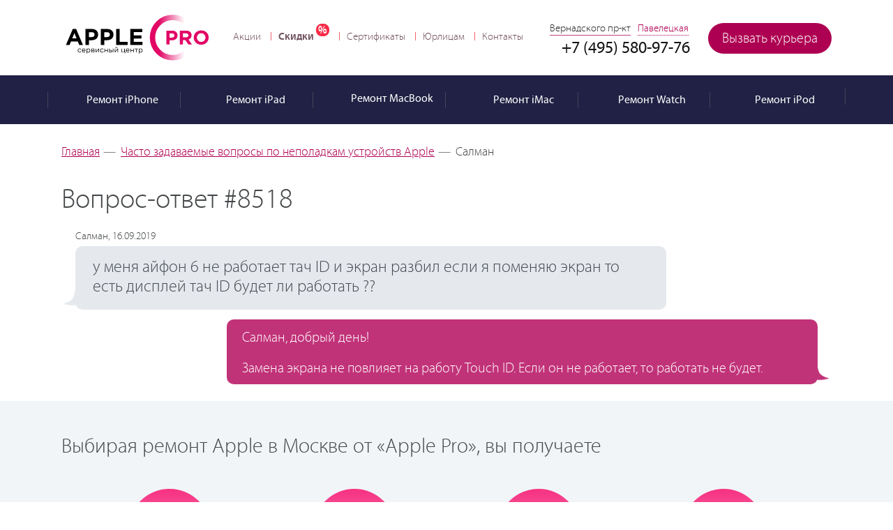

--- FILE ---
content_type: text/html; charset=UTF-8
request_url: https://apple-pro.ru/faq/8518/
body_size: 40135
content:
<!DOCTYPE html>
<!--[if IE 8]><html class='ie'><![endif]--><!--[if !IE]>--><html lang="ru"><!--<![endif]-->
<head data-test1> <title>у меня айфон 6 не работает тач ID и экран разбил если | Вопросы и ответы сервиcного центра Apple Pro</title> <meta name="robots" content="index, follow">
<meta name="keywords" content="Салман у меня айфон 6 не работает тач ID и экран разбил если я поменяю экран то есть дисплей тач ID будет ли работать ?? ">
<meta name="description" content="у меня айфон 6 не работает тач ID и экран разбил если я поменяю экран то есть дисплей тач ID"> <meta name="viewport" content="width=device-width, initial-scale=1.0, user-scalable=5"> <meta property="og:locale" content="ru_RU"> <!-- 
	Facebook open graph tags	
	<meta property="og:type" content="website" />
	<meta property="og:site_name" content="Apple Pro" />
	<meta property="og:url" content="/"/>
	<meta property="og:title" content="Apple Pro — Сервисные центры техники Apple в Москве" />
	<meta property="og:description" content="Профессиональный ремонт техники Apple. Качественно, дорого, как для себя."/>
	<meta property="og:image" content="/bitrix/templates/main/images/share-img.jpg"/>
 --> <meta itemscope name="info" itemtype="https://schema.org/Organization" content itemref="ap-s-a-name ap-s-a-description ap-s-a-email ap-s-a-url ap-s-a-logo ap-s-a-address ap-s-a-telephone ap-s-a-georegion ap-s-a-geoplacename"> <!--<meta itemscope itemprop="publisher" content="" itemtype="https://schema.org/Organization" itemref="ap-s-a-name ap-s-a-url ap-s-a-description ap-s-a-email ap-s-a-logo ap-s-a-address ap-s-a-telephone ap-s-a-georegion ap-s-a-geoplacename" id="ap-s-a" />--> <meta itemprop="name" content="Apple Pro" id="ap-s-a-name"> <meta itemprop="description" content="«Apple Pro» — Сервисный центры техники Apple в Москве" id="ap-s-a-description"> <meta itemprop="email" content="info@apple-pro.ru" id="ap-s-a-email"> <meta itemprop="telephone" content="8 (495) 580-97-76" id="ap-s-a-telephone"> <meta itemprop="address" content="Москва, Проспект Вернадского, 39, офис 425" id="ap-s-a-address"> <meta itemscope itemprop="logo" content itemtype="https://schema.org/ImageObject" itemref="ap-s-a-url ap-s-a-contenturl" id="ap-s-a-logo"> <link itemprop="url" href="/upload/ammina.optimizer/svg/bitrix/templates/main/images/logo.svg" id="ap-s-a-url" data-origin="https://apple-pro.ru/bitrix/templates/main/images/logo.svg"> <link itemprop="contentUrl" href="/upload/ammina.optimizer/svg/bitrix/templates/main/images/logo.svg" id="ap-s-a-contenturl" data-origin="https://apple-pro.ru/bitrix/templates/main/images/logo.svg"> <meta name="geo.region" content="RU" id="ap-s-a-georegion"> <meta name="geo.placename" content="Москва" id="ap-s-a-geoplacename"> <link rel="apple-touch-icon" href="/bitrix/templates/main/images/icons/apple-touch-icon-60x60.png" data-origin="/bitrix/templates/main/images/icons/apple-touch-icon-60x60.png"> <link rel="icon" type="image/png" href="/bitrix/templates/main/favicon.ico"> <!--[if IE]><link rel="shortcut icon" href="/bitrix/templates/main/favicon.ico"><![endif]--> <!--  /favicon.ico для IE10 --> <link rel="apple-touch-icon-precomposed icon" href="/bitrix/templates/main/images/icons/apple-touch-icon-60x60.png" data-origin="/bitrix/templates/main/images/icons/apple-touch-icon-60x60.png"> <link rel="canonical" href="https://apple-pro.ru/faq/8518/"> <script data-skip-moving="true" data-pagespeed-no-defer type="deferjs">//console.time('create list');
	//This script must be placed in the HEAD above all external stylesheet declarations (link[rel=stylesheet])
	function loadFont(fontName, woffUrl, woff2Url) {
		// 0. Many unsupported browsers should stop here
		var nua = navigator.userAgent;
		var noSupport = !window.addEventListener // IE8 and below
				|| (nua.match(/(Android (2|3|4.0|4.1|4.2|4.3))|(Opera (Mini|Mobi))/) && !nua.match(/Chrome/)) // Android Stock Browser below 4.4 and Opera Mini

		if (noSupport) { return; }

		// 1. Setting up localStorage
		var loSto = {};
		try {
			// We set up a proxy variable to help with localStorage, e.g. when cookies are disabled
			// and the browser prevents us accessing it.
			// Otherwise some exceptions can be thrown which completely prevent font loading.
			loSto = localStorage || {};
		} catch(ex) {}

		var localStoragePrefix = 'x-font-' + fontName;
		var localStorageUrlKey = localStoragePrefix + 'url';
		var localStorageCssKey = localStoragePrefix + 'css';
		var storedFontUrl = loSto[localStorageUrlKey];
		var storedFontCss = loSto[localStorageCssKey];

		// 2. Setting up the <style> element, that we are using to apply the base64 encoded font data
		var styleElement = document.createElement('style');
		styleElement.rel = 'stylesheet';
		document.head.appendChild(styleElement);
		// Setting styleElement.textContent must be after this line, because of IE9 errors

		// 3. Checking whether the font data is already in localStorage and up-to-date
		if (storedFontCss && (storedFontUrl === woffUrl || storedFontUrl === woff2Url)) {
			// the css is still in the localStorage
			// AND it was loaded from one of the current URLs

			// 4. Applying the font style sheet
			styleElement.textContent = storedFontCss;
		} else {
			// The data was not present, or loaded from an obsolete URL
			// So we have to load it again

			// 5. Checking for WOFF2 support to know which URL we should use
			var url = (woff2Url && supportsWoff2())
				? woff2Url // WOFF2 URL provided and supported
				: woffUrl; // only WOFF support

			// 6. Fetching the font data from the server
			var request = new XMLHttpRequest();
			request.open('GET', url);
			request.onload = function() {
				if (request.status >= 200 && request.status < 400) {

					// 7. Updating localStorage with the fresh data and applying the font data
					loSto[localStorageUrlKey] = url;
					loSto[localStorageCssKey] = styleElement.textContent = request.responseText;
				}
			};
			request.send();
		}

		function supportsWoff2() {
			// Source: https://github.com/filamentgroup/woff2-feature-test
			if (!window.FontFace) {
				return false;
			}

			var f = new FontFace('t', 'url("data:application/font-woff2,") format("woff2")', {});
			f.load();

			return f.status === 'loading';
		}
	}</script> <script data-skip-moving="true" type="deferjs">loadFont('Myriad Pro', '/bitrix/templates/main/fonts/myriad_pro-webfont.css')</script> <script data-skip-moving="true" type="deferjs">window.bitrix_sessid = "82c8381d0fa3774cd115a7549fc7b6f3";</script> <script type="deferjs">if(!window.BX)window.BX={};if(!window.BX.message)window.BX.message=function(mess){if(typeof mess==='object'){for(let i in mess) {BX.message[i]=mess[i];} return true;}};</script><script type="deferjs">(window.BX||top.BX).message({"JS_CORE_LOADING":"Загрузка...","JS_CORE_NO_DATA":"- Нет данных -","JS_CORE_WINDOW_CLOSE":"Закрыть","JS_CORE_WINDOW_EXPAND":"Развернуть","JS_CORE_WINDOW_NARROW":"Свернуть в окно","JS_CORE_WINDOW_SAVE":"Сохранить","JS_CORE_WINDOW_CANCEL":"Отменить","JS_CORE_WINDOW_CONTINUE":"Продолжить","JS_CORE_H":"ч","JS_CORE_M":"м","JS_CORE_S":"с","JSADM_AI_HIDE_EXTRA":"Скрыть лишние","JSADM_AI_ALL_NOTIF":"Показать все","JSADM_AUTH_REQ":"Требуется авторизация!","JS_CORE_WINDOW_AUTH":"Войти","JS_CORE_IMAGE_FULL":"Полный размер"});</script><script type="deferjs">(window.BX||top.BX).message({"LANGUAGE_ID":"ru","FORMAT_DATE":"DD.MM.YYYY","FORMAT_DATETIME":"DD.MM.YYYY HH:MI:SS","COOKIE_PREFIX":"APPLEPRO_B","SERVER_TZ_OFFSET":"10800","UTF_MODE":"Y","SITE_ID":"s1","SITE_DIR":"\/","USER_ID":"","SERVER_TIME":1769400421,"USER_TZ_OFFSET":0,"USER_TZ_AUTO":"Y","bitrix_sessid":"82c8381d0fa3774cd115a7549fc7b6f3"});</script><script src="/bitrix/ammina.cache/js/ammina.optimizer/s1/atom/49/49af7e/49af7e988ed997bcf806652fef572400.js" type="deferjs"></script> <script type="deferjs">BX.Runtime.registerExtension({"name":"main.core","namespace":"BX","loaded":true});</script>
<script type="deferjs">BX.setJSList(["\/bitrix\/js\/main\/core\/core_ajax.js","\/bitrix\/js\/main\/core\/core_promise.js","\/bitrix\/js\/main\/polyfill\/promise\/js\/promise.js","\/bitrix\/js\/main\/loadext\/loadext.js","\/bitrix\/js\/main\/loadext\/extension.js","\/bitrix\/js\/main\/polyfill\/promise\/js\/promise.js","\/bitrix\/js\/main\/polyfill\/find\/js\/find.js","\/bitrix\/js\/main\/polyfill\/includes\/js\/includes.js","\/bitrix\/js\/main\/polyfill\/matches\/js\/matches.js","\/bitrix\/js\/ui\/polyfill\/closest\/js\/closest.js","\/bitrix\/js\/main\/polyfill\/fill\/main.polyfill.fill.js","\/bitrix\/js\/main\/polyfill\/find\/js\/find.js","\/bitrix\/js\/main\/polyfill\/matches\/js\/matches.js","\/bitrix\/js\/main\/polyfill\/core\/dist\/polyfill.bundle.js","\/bitrix\/js\/main\/core\/core.js","\/bitrix\/js\/main\/polyfill\/intersectionobserver\/js\/intersectionobserver.js","\/bitrix\/js\/main\/lazyload\/dist\/lazyload.bundle.js","\/bitrix\/js\/main\/polyfill\/core\/dist\/polyfill.bundle.js","\/bitrix\/js\/main\/parambag\/dist\/parambag.bundle.js"]);</script>
<script type="deferjs">BX.Runtime.registerExtension({"name":"ui.dexie","namespace":"BX.DexieExport","loaded":true});</script>
<script type="deferjs">BX.Runtime.registerExtension({"name":"ls","namespace":"window","loaded":true});</script>
<script type="deferjs">BX.Runtime.registerExtension({"name":"fx","namespace":"window","loaded":true});</script>
<script type="deferjs">BX.Runtime.registerExtension({"name":"fc","namespace":"window","loaded":true});</script> <script src="/bitrix/ammina.cache/js/ammina.optimizer/s1/full/de/def774/def77440ea91642dc908185489faed41.js" type="deferjs"></script> <!-- dev2fun module opengraph -->
<meta property="og:title" content="у меня айфон 6 не работает тач ID и экран разбил если | Вопросы и ответы сервиcного центра Apple Pro">
<meta property="og:description" content="у меня айфон 6 не работает тач ID и экран разбил если я поменяю экран то есть дисплей тач ID">
<meta property="og:url" content="https://apple-pro.ru/faq/8518/">
<meta property="og:type" content="website">
<meta property="og:site_name" content="Apple Pro - Сервисный центр, ремонт Apple">
<meta property="og:image" content="/upload/ammina.optimizer/jpg/q80/upload/resize_cache/dev2fun_opengraph/yvm/650_383_1/yvm9116lgez5m48dmjprxr8r84kin98y.jpg" data-origin="https://apple-pro.ru/upload/resize_cache/dev2fun_opengraph/yvm/650_383_1/yvm9116lgez5m48dmjprxr8r84kin98y.jpg">
<meta property="og:image:type" content="image/jpeg">
<meta property="og:image:width" content="650">
<meta property="og:image:height" content="336">
<!-- /dev2fun module opengraph --> <meta http-equiv="Content-Type" content="text/html; charset=UTF-8"><style data-critical="yes">#wrapper{width:100%;position:relative;overflow:hidden;min-height:100%;}#header{width:100%;}@media screen and (min-width: 641px) and (max-width: 1444px){#header{}#header .header-box{}}@media screen and (min-width: 1145px){#header{}#header .header-box{}}.center{max-width:1144px;}.header-box .center{position:relative;padding:0 20px;margin:0 auto;-webkit-box-sizing:border-box;-moz-box-sizing:border-box;box-sizing:border-box;}.repair-status{float:right;position:relative;margin:17px 0 0;}#header .city{position:absolute;top:17px;right:215px;}.repair-status .first_status a.button{width:178px;}#nav{list-style:none;margin:28px 0 0 28px;padding:0;float:left;font-size:15px;line-height:18px;}#nav a{display:block;}#nav li:first-child{margin:0;padding:0;background:0 0;}#nav li{float:left;margin:0 0 0 14px;padding:0 0 0 11px;background-position:-764px -11px;}.menu{width:100%;display:block;line-height:18px;height:70px;background:#212145;font:16px/18px "Myriad Pro",Arial,Helvetica,sans-serif;font-weight:400;position:relative;z-index:10;}.menu li>div{display:block;height:70px;padding:18px 0 0;color:#fff;}.menu li>div.drop-holder{position:absolute;opacity:0;visibility:hidden;}.ag_cnotice_window_image img{width:64px;height:64px;}.ag_chatpanel_shadow{position:fixed;top:0;left:0;width:100%;height:100%;background:rgba(0,0,0,.15);background-color:rgba(0,0,0,.15);z-index:99998;display:none;opacity:0;}.ag_chatpanel_wrap{position:fixed;width:58px;height:58px;z-index:99999;bottom:40px;box-sizing:border-box;display:none;}.ag_chatpanel_wrap *{box-sizing:border-box;}.ag_chatpanel_wrap.desctop_position_right{right:40px;}.ag_chatpanel_main{position:relative;width:inherit;height:inherit;border-radius:50%;}.ag_chatpanel_main_item{width:inherit;height:inherit;cursor:pointer;border-radius:50%;background:url("/bitrix/images/arturgolubev.chatpanel/chat.svg") center center no-repeat #0083d1;border-color:#a0d0ee;background-size:28px auto;position:relative;z-index:20;-webkit-transition:background-color .4s linear;-moz-transition:background-color .4s linear;-o-transition:background-color .4s linear;transition:background-color .4s linear;}.ag_chatpanel_main_item:hover{background-size:30px auto;}.ag_chatpanel_animation{width:inherit;height:inherit;position:absolute;top:0;left:0;}.ag_chatpanel_panel{z-index:10;position:absolute;bottom:18px;right:4px;overflow:hidden;height:0;width:400px;padding:2px 2px 0;-webkit-transition:all .4s linear;-moz-transition:all .4s linear;-o-transition:all .4s linear;transition:all .4s linear;}.ag_chatpanel_main:hover .ag_chatpanel_panel,.ag_hint_opened .ag_chatpanel_panel{width:400px;}.ag_chatpanel_panel_item{float:right;clear:both;margin-bottom:5px;position:relative;}.ag_chatpanel_panel_item_hint{position:absolute;right:65px;white-space:nowrap;padding:4px 10px;font-size:15px;border-radius:3px;transform:translateX(0%) translateY(-50%);top:50%;background:#292929;color:#fff;opacity:0;transition:all .1s linear;line-height:21px;height:30px;}.ag_chatpanel_panel_item_hint::after{content:"";position:absolute;width:0;height:0;border:solid transparent;border-left-color:transparent;border-left-color:#292929;border-width:14px;top:50%;right:-27px;transform:translateY(-50%);}.ag_chatpanel_panel_item_hint a{text-decoration:none;color:#fff;}.ag_chatpanel_panel_item:hover .ag_chatpanel_panel_item_hint,.ag_hint_opened .ag_chatpanel_panel_item_hint{opacity:.95;}.ag_chatpanel_panel_item_link_icon{width:46px;height:46px;display:block;background-repeat:no-repeat;background-size:24px auto;background-position:center;background-color:#29aee3;border-radius:50%;}.ag_chatpanel_panel_item_link_icon:hover{background-size:26px auto;}.ag_chatpanel_link_icon_email{background-image:url("/bitrix/images/arturgolubev.chatpanel/email.svg");background-color:#0083d1;}.ag_chatpanel_link_icon_whatsapp{background-image:url("/bitrix/images/arturgolubev.chatpanel/whatsapp.svg");background-color:#1fc14b;}.ag_chatpanel_link_icon_tg{background-image:url("/bitrix/images/arturgolubev.chatpanel/telegram.svg");background-color:#00aef0;}.ag_chatpanel_link_icon_vk{background-image:url("/bitrix/images/arturgolubev.chatpanel/vk.svg");background-color:#497bab;}.ag_chatpanel_call{background:#fff;border:2px solid #0083d1;position:absolute;min-height:100%;width:280px;border-radius:3px;z-index:50;padding:8px 12px;display:none;opacity:0;}.ag_chatpanel_call:after{content:"";border:10px solid transparent;width:0;position:absolute;top:50%;margin-top:-10px;}.ag_chatpanel_call_cross{position:absolute;right:8px;top:8px;width:16px;height:16px;opacity:.3;cursor:pointer;}.ag_chatpanel_call_cross:hover{opacity:.6;}.ag_chatpanel_call_cross:before,.ag_chatpanel_call_cross:after{position:absolute;left:7px;content:" ";height:14px;width:2px;background-color:#333;}.ag_chatpanel_call_cross:before{transform:rotate(45deg);}.ag_chatpanel_call_cross:after{transform:rotate(-45deg);}.ag_chatpanel_call_block{display:flex;flex-direction:row;justify-content:center;align-items:center;}.ag_chatpanel_call_info{padding:4px 0;}.ag_chatpanel_call_info_title{color:#373737;font-weight:700;font-size:16px;line-height:16px;margin-bottom:4px;}.ag_chatpanel_call_info_text{color:#373737;font-size:13px;line-height:16px;}.pulseanim::before,.pulseanim::after{content:"";position:absolute;border:5px solid #a0d0ee;border-color:inherit;left:-20px;right:-20px;top:-20px;bottom:-20px;border-radius:50%;opacity:1;z-index:0;-webkit-animation:pulseanim 3s linear infinite;animation:pulseanim 3s linear infinite;}.pulseanim::after{animation-delay:1.5s;}@keyframes pulseanim{0%{transform:scale(.7);opacity:1;}50%{transform:scale(1);opacity:.3;}100%{transform:scale(1.3);opacity:0;}}@media screen and (min-width: 769px){.desctop_position_right .ag_chatpanel_call{right:90px;}.desctop_position_right .ag_chatpanel_call:after{border-left-color:inherit;right:-20px;}.ag_chatpanel_link_only_sm{display:none !important;}}@media screen and (max-width: 768px){.ag_chatpanel_wrap.mobile_position_right{right:40px;left:auto;}.ag_chatpanel_panel{width:52px;}.ag_chatpanel_call{padding:4px 8px;top:auto !important;bottom:70px;}.ag_chatpanel_call:after{display:none;}.mobile_position_right .ag_chatpanel_call{right:68px;bottom:0;}.ag_chatpanel_link_only_pc{display:none !important;}}@media screen and (max-width: 768px){.ag_hide_on_mobile{display:none !important;}}@keyframes agcpFadeIn{0%{opacity:0;}100%{opacity:1;}}@keyframes agcpFadeOut{0%{opacity:1;}100%{opacity:0;}}.ag_cnotice_window,.ag_cnotice_window *{box-sizing:border-box;}.ag_cnotice_window{position:fixed;bottom:0;width:100%;z-index:9999;font-family:"Helvetica Neue",Helvetica,Arial,sans-serif;font-size:14px;font-weight:400;opacity:0;-webkit-transition:opacity .3s linear;-moz-transition:opacity .3s linear;-o-transition:opacity .3s linear;transition:opacity .3s linear;display:none;}.ag_cnotice_window_content{display:flex;padding:20px;position:relative;align-items:center;justify-content:center;vertical-align:middle;width:100%;}.ag_cnotice_window_image{max-width:100px;}.ag_cnotice_window_image img{max-width:100%;}.ag_cnotice_window_text{margin:0 20px;line-height:1.4;color:#fff;}.ag_cnotice_window_text a{text-decoration:underline;color:#fff;}.ag_cnotice_window_text a:hover{text-decoration:none;}.ag_cnotice_window_buttons{display:flex;flex-wrap:nowrap;gap:10px;}.ag_cnotice_window_button{padding:6px 16px;text-align:center;cursor:pointer;white-space:nowrap;}.ag_cnotice_window.color_theme_neutral .ag_cnotice_window_content{background-color:#f5fafa;}.ag_cnotice_window.color_theme_neutral .ag_cnotice_window_button{background-color:#26b8e2;border:2px solid #26b8e2;color:#fff;border-radius:3px;}.ag_cnotice_window.color_theme_neutral .ag_cnotice_window_button:hover{background-color:#f5fafa;color:#26b8e2;}.ag_cnotice_window.color_theme_neutral .ag_cnotice_window_text,.ag_cnotice_window.color_theme_neutral .ag_cnotice_window_text a{color:#111;}@media screen and (max-width: 768px){.ag_cnotice_window_content{flex-direction:column;}.ag_cnotice_window_image{display:none;}.ag_cnotice_window_text{margin-right:0;margin-left:0;margin-bottom:20px;}.ag_cnotice_window_buttons{margin-left:0;}}@media screen and (max-width: 500px){.ag_cnotice_window_buttons{flex-wrap:wrap;}}@font-face{font-family:"rubleregular";font-display:auto;src:url("/bitrix/templates/main/fonts/ruble-regular-webfont.eot");src:url("[data-uri]") format("woff"),url("/bitrix/templates/main/css/ruble-regular-webfont.ttf") format("truetype"),url("/bitrix/templates/main/css/ruble-regular-webfont.svg#rubleregular") format("svg");font-weight:400;font-style:normal;}.rur{font-family:"rubleregular";margin-left:1px;font-size:.95em;}::selection{background:#c13379;color:#fff;}::-moz-selection{background:#c13379;color:#fff;}::-webkit-selection{background:#c13379;color:#fff;}html{height:100%;-webkit-text-size-adjust:none;-ms-text-size-adjust:none;}body{margin:0;color:#444749;font:18px "Myriad Pro",Arial,Helvetica,sans-serif;background:#fff;height:100%;min-width:320px;font-weight:200;}img{border-style:none;}a{color:#ae0052;outline:none;-webkit-transition:all 200ms linear;-moz-transition:all 200ms linear;-ms-transition:all 200ms linear;-o-transition:all 200ms linear;transition:all 200ms linear;}a:hover{text-decoration:none;color:#ff0078;}*{outline:none;}input,textarea,select{font:100% "Myriad Pro",Arial,Helvetica,sans-serif;vertical-align:middle;font-weight:200;}form,fieldset{margin:0;padding:0;border-style:none;}header,nav,section,article,aside,footer,figure,menu,dialog{display:block;}*{-webkit-box-sizing:border-box;-moz-box-sizing:border-box;box-sizing:border-box;}:before,:after{-webkit-box-sizing:border-box;-moz-box-sizing:border-box;box-sizing:border-box;}#wrapper{width:100%;position:relative;overflow:hidden;min-height:100%;}.center{max-width:1144px;padding:0 20px;margin:0 auto;}.center:after{display:block;clear:both;content:"";}#header{width:100%;}.header-box{padding:16px 0 18px;height:108px;}.header-box:after{display:block;clear:both;content:"";}.logo{float:left;width:218px;height:74px;background:url("/bitrix/templates/main/images/logo.svg") no-repeat;text-indent:-9999px;overflow:hidden;background-size:218px 74px;}.sp_line-11,.sale-b>ul>li>div.blue,.process-list li:after,.sp_bg-02,.sp_dotted,.sp_vk-logo,div.check,div.radio,div.check.checked,.catalog-panel .time,.sp_icon-51,.sp_icon-52,.sp_icon-27,.sp_work-time,.catalog-panel .price,.sp_icon-25,.sp_like2,.made:after,#instagram .caption-text p span,.reviews-list:after,.reviews-block h1:after,.reviews-block h3:after,.selectmenu.select .selectmenu-icon,.show-list li:after,.btn-top,.selectmenu-icon,.selectmenu.active .selectmenu-icon,.selectmenu.select.active .selectmenu-icon,.sp_visa,.sp_master,.sp_mir,.sp_diag,.sp_express,.sp_parts,.sp_user,.sp_warranty,#header .city>span.active:after,.sp_rubles,.sp_icon-60,.sp_metro,.sp_metro2,.opener-nav:after,.sp_icon-58,.sp_icon-59,.sp_line-17,.popup-form .date-cover:after,.sp_icon-57,.menu-list .menu-btn,.menu-list li.active .menu-btn,.sp_icon-18,.f-phone:after,.sp_icon-43,.sp_like,.f-address:after,.close-popup,.sp_line-22,.sp_icon-17,.sp_line-20,.sp_line-21,.sp_icon-01,.sp_icon-19,.sp_icon-56,ul li:before,.sp_balloon-time,.reviews-list .comment-num:after,.sp_balloon-close,.sp_balloon-phone,.reviews-list .state,.nav-list li:before,.nav-list li span.discounts,.sp_line-14,.sp_search-icon,.sp_balloon-mail,.sp_balloon-place,.sp_watch-pink-ico,.sp_line-02,.sp_line-03,.reviews-list .read-whole a:after,.sp_line-13,.sp_line-19,.sp_icon-16,.star-list li,.sp_icon-07,.star-list:after,.popup-form .form-link:after,.sp_icon-15,.sp_line-07,.sp_line-15-new,.sp_line-15,.sp_line-01,.sp_none,.sp_quality,.sp_sale,.apple-pay,.sovest,.halva,.tinkoff,.sbp,.img-price,.img-time{display:inline-block;background:url("/bitrix/templates/main/images/png_sprite.png?20251028") no-repeat;overflow:hidden;text-indent:-9999px;text-align:left;}.sp_visa{background-position:-710px -11px;width:53px;height:17px;margin-top:10px;}.sp_master{background-position:-63px -237px;width:41px;height:25px;margin-top:5px;}.sp_mir{background-position:-66px -293px;width:64px;height:18px;margin-top:9px;}.halva{background-position:-311px -336px;width:109px;height:20px;margin-top:10px;}.tinkoff{background-position:-230px -330px;width:80px;height:28px;margin-top:9px;}.sbp{background-position:-518px -323px;width:60px;height:33px;margin-top:3px;}.sp_diag{background-position:-348px -30px;width:90px;height:90px;}.sp_express{background-position:-696px -153px;width:67px;height:53px;}.sp_parts{background-position:-625px -174px;width:60px;height:60px;}.sp_warranty{background-position:-696px -83px;width:69px;height:68px;}.logo a{display:block;height:100%;cursor:pointer;position:relative;}#nav{list-style:none;margin:28px 0 0 28px;padding:0;float:left;font-size:15px;line-height:18px;}#nav li{float:left;margin:0 0 0 14px;padding:0 0 0 11px;background:url("/bitrix/templates/main/images/png_sprite.png") no-repeat 0 50%;background-position:-764px -11px;}#nav li:first-child{margin:0;padding:0;background:0 0;}#nav a{color:#6f505d;text-decoration:none;display:block;-webkit-transition:all 100ms linear;-moz-transition:all 100ms linear;-ms-transition:all 100ms linear;-o-transition:all 100ms linear;transition:all 100ms linear;}#nav a:hover,#nav li.discounts a:hover{color:#000;text-decoration:underline;}#nav li.discounts a{padding:0 22px 0 0;position:relative;font-family:"Myriad Pro",Arial,Helvetica,sans-serif;font-weight:600;}#nav li.discounts a:after{content:"%";background-color:#f82b47;background-size:18px 18px;border-radius:8px;color:#fff;padding:1px 0 0 3px;width:19px;height:18px;position:absolute;top:-10px;right:0;z-index:2;}.repair-status{float:right;position:relative;margin:17px 0 0;}.status-form{position:absolute;top:100%;right:0;margin:11px 0 0;z-index:1010;background:#fff;width:340px;padding:20px 30px 27px;-webkit-box-shadow:0 0 8px 0 #b8b8b8;-moz-box-shadow:0 0 8px 0 #b8b8b8;box-shadow:0 0 8px 0 #b8b8b8;text-align:right;border-radius:5px;font-size:15px;line-height:18px;color:#545454;display:none;}.status-form-ip{position:absolute;top:100%;right:0;margin:11px 0 0;z-index:11;background:#fff;width:340px;padding:20px 30px 27px;-webkit-box-shadow:0 0 8px 0 #b8b8b8;-moz-box-shadow:0 0 8px 0 #b8b8b8;box-shadow:0 0 8px 0 #b8b8b8;text-align:right;border-radius:5px;font-size:15px;line-height:18px;color:#545454;display:none;}.status-form:after,.status-form-ip:after{content:"";background:url("/bitrix/templates/main/images/line-03.png") no-repeat;width:13px;height:7px;overflow:hidden;position:absolute;right:30px;top:-7px;z-index:2;}.status-form .h2{font:20px/24px "Myriad Pro",Arial,Helvetica,sans-serif;font-weight:600;margin:0 0 17px;color:#323232;text-align:left;}.status-form-ip .h2{font:20px/24px "Myriad Pro",Arial,Helvetica,sans-serif;font-weight:600;margin:0 0 17px;color:#323232;text-align:left;}.close-form{position:absolute;top:10px;right:10px;z-index:2;background:url("/bitrix/templates/main/images/icon-07.png") no-repeat;width:11px;height:11px;}.status-form .row{overflow:hidden;margin:0 0 8px;text-align:left;}.status-form-ip .row{overflow:hidden;margin:0 0 8px;text-align:left;}.status-form label{display:block;margin:0 0 4px;}.status-form-ip label{display:block;margin:0 0 4px;}.status-form .input{border:1px solid #c6c6c6;margin:0;padding:7px 10px;width:100%;display:block;height:40px;background:#fff;outline:none;color:#000;font:15px/24px "Myriad Pro",Arial,Helvetica,sans-serif;font-weight:400;position:relative;border-radius:4px;}.status-form-ip .input{border:1px solid #c6c6c6;margin:0;padding:7px 10px;width:100%;display:block;height:40px;background:#fff;outline:none;color:#000;font:15px/24px "Myriad Pro",Arial,Helvetica,sans-serif;font-weight:400;position:relative;border-radius:4px;}.status-form .button{margin:13px 0 0;font-family:"Myriad Pro",Arial,Helvetica,sans-serif;padding:0 19px;font-weight:200;}.status-form-ip .button{margin:13px 0 0;font-family:"Myriad Pro",Arial,Helvetica,sans-serif;padding:0 19px;font-weight:200;}.vk{background:#0063a3 url("/bitrix/templates/main/images/social-01@2x.png") no-repeat 45% 45%;background-size:30px 30px;width:45px;height:45px;display:inline-block;vertical-align:top;float:right;margin:16px 10px 0 0;border-radius:50%;-webkit-transition:background 100ms linear;-moz-transition:background 100ms linear;-ms-transition:background 100ms linear;-o-transition:background 100ms linear;transition:background 100ms linear;}.vk:hover{background-color:#2384c4;}.tg-ico{background:#28a6e6 url("/bitrix/templates/main/images/telegram.png") no-repeat 45% 45%;background-size:35px 35px;width:45px;height:45px;display:inline-block;vertical-align:top;float:right;margin:16px 10px 0 0;border-radius:50%;-webkit-transition:background 100ms linear;-moz-transition:background 100ms linear;-ms-transition:background 100ms linear;-o-transition:background 100ms linear;transition:background 100ms linear;}.tg-ico:hover{background-color:#6abce6;}#header .phone{float:right;margin:40px 26px 0 0;color:#a8a8a8;font:24px/26px "Myriad Pro",Arial,Helvetica,sans-serif;font-weight:400;}#header .phone span{color:#141414;display:inline-block;vertical-align:top;margin:0 0 0 4px;}.menu{background:#212145;font:16px/18px "Myriad Pro",Arial,Helvetica,sans-serif;font-weight:400;position:relative;z-index:10;}.menu ul{margin:0 -20px;padding:0;list-style:none;position:relative;}.menu ul:after{display:block;clear:both;content:"";}.menu ul>li{float:left;background:0 0;width:16.6%;padding:0;margin:0;text-align:center;}.menu li>div{display:block;height:70px;padding:18px 0 0;color:#fff;}.menu li>div>a{display:block;color:#fff;text-decoration:none;position:relative;-webkit-transition:all 100ms linear;-moz-transition:all 100ms linear;-ms-transition:all 100ms linear;-o-transition:all 100ms linear;transition:all 100ms linear;}.menu li:hover>a,.menu li.active>a{background:#606084;}.menu .has-drop:hover>a:after,.menu .has-drop.active>a:after{content:"";background:url("/bitrix/templates/main/images/line-02.png") no-repeat;width:13px;height:7px;position:absolute;top:100%;left:50%;margin:0 0 0 -6px;z-index:5;}.menu .icon{display:inline-block;vertical-align:middle;margin:0 5px 0 0;}.menu .icon svg{color:#fff;vertical-align:top;max-width:33px;max-height:33px;}.menu .icon img{vertical-align:top;}.menu .title{display:inline-block;vertical-align:middle;white-space:nowrap;margin:7px 0 0;}.menu .drop{margin:0;padding:0 0 0 17px;list-style:none;position:absolute;top:100%;left:0;right:0;z-index:4;background:url("/bitrix/templates/main/images/bg-01.png");font-size:18px;opacity:0;visibility:hidden;transition:all .3s ease .15s;}.menu .has-drop:hover .drop,.menu .has-drop.active .drop{opacity:1;visibility:visible;}.menu .drop li{float:left;width:auto;}.menu .drop li>div{float:none;height:auto;display:inline-block;padding:0 21px;line-height:70px;}.menu .drop li:hover a{background:0 0;}.menu .drop a{display:inline-block;vertical-align:top;}.menu .drop a:hover{color:#dadcec;}.nav-wrap{position:absolute;top:0;right:-101px;z-index:9;min-width:101px;height:100%;display:none;-webkit-transition:all 300ms linear;-moz-transition:all 300ms linear;-ms-transition:all 300ms linear;-o-transition:all 300ms linear;transition:all 300ms linear;}.nav-wrap>span{width:101px;position:absolute;top:75px;left:-101px;display:block;color:#ae0052;text-transform:uppercase;text-align:center;font-weight:700;font-size:x-small;}.opener-nav{display:inline-block;vertical-align:top;position:absolute;top:0;left:-101px;background:#d3d8e0;width:101px;height:101px;}.opener-nav:after{content:"";background-position:-686px -256px;width:30px;height:30px;margin:-15px 0 0 -15px;position:absolute;top:50%;left:50%;z-index:2;overflow:hidden;}.menu-holder{width:239px;background:#373757;position:absolute;left:0;top:0;height:100%;overflow-y:auto;}.menu-list{width:239px;margin:0 0 20px;padding:0;list-style:none;font-size:18px;line-height:19px;}.menu-list>li{background:0 0;position:relative;padding:0;margin:0;border-bottom:1px solid #5f5f79;-webkit-transition:background 100ms linear;-moz-transition:background 100ms linear;-ms-transition:background 100ms linear;-o-transition:background 100ms linear;transition:background 100ms linear;}.menu-list>li>div{display:inline-block;padding:18px 30px 13px 36px;color:#fff;}.menu-list>li>div>svg{display:inline-block;position:relative;left:-14px;top:0;vertical-align:middle;max-height:25px;max-width:25px;}.menu-list>li>div>a{color:#fff;text-decoration:none;}.submenu{margin:6px 30px 0 66px;padding:0;list-style:none;font-size:15px;line-height:17px;display:none;}.submenu li{background:0 0;margin:0 0 13px;padding:0;color:#fff;}.submenu a{color:#fff;text-decoration:none;}.submenu a:hover{text-decoration:underline;}.menu-list .menu-btn{background-position:-180px -263px;width:25px;height:25px;overflow:hidden;position:absolute;top:14px;right:8px;z-index:2;padding:0;-webkit-transition:all 0ms linear;-moz-transition:all 0ms linear;-ms-transition:all 0ms linear;-o-transition:all 0ms linear;transition:all 0ms linear;}.menu-list li.active{background:#606084;}.menu-list li.active .menu-btn{background-position:-180px -288px;}.nav-list{margin:0 27px;padding:0;list-style:none;font-size:15px;line-height:17px;}.nav-list li{padding:0 0 0 28px;margin:0 0 23px;color:#fff;background:0 0;}.nav-list li:before{content:"";position:relative;left:-28px;top:-4px;background-position:-725px -79px;width:15px;height:2px;}.nav-list a{text-decoration:none;color:#fff;}.nav-list a:hover{text-decoration:underline;}.nav-list li.discounts:before{content:"";position:relative;left:-28px;top:-4px;background-position:-741px -79px;width:15px;height:2px;}.nav-list .discounts a{color:#ff0078;font-family:"Myriad Pro",Arial,Helvetica,sans-serif;font-weight:600;}.nav-wrap .repair-status{float:none;margin:0;position:absolute;top:0;left:0;width:239px;z-index:10;display:none;}.nav-wrap .repair-status>.button{display:block;border-radius:0;height:54px;line-height:54px;text-align:center;}.header-panel{height:70px;padding:14px 0 10px;position:fixed;left:0;top:-70px;z-index:103;width:100%;background:#212145;color:#fff;font:17px/21px "Myriad Pro",Arial,Helvetica,sans-serif;font-weight:400;text-align:center;-webkit-transition:top 200ms linear;-moz-transition:top 200ms linear;-ms-transition:top 200ms linear;-o-transition:top 200ms linear;transition:top 200ms linear;}.panel-logo{background:url("/bitrix/templates/main/images/logo_2.svg") no-repeat;width:129px;height:44px;float:left;overflow:hidden;text-indent:-9999px;margin:0 20px 0 0;}.header-panel .phone-panel{float:right;margin:11px 9px 0 20px;font-size:24px;color:#a8a8a8;}.header-panel .phone-panel{color:#fff;}.panel-list{overflow:hidden;padding:10px 0 0;}.panel-list>span{display:inline-block;vertical-align:top;margin:2px 15px 0 0;}.panel-list ul{display:inline-block;vertical-align:top;margin:0;padding:0;list-style:none;overflow:hidden;white-space:nowrap;}.panel-list li{padding:0;margin:0 0 0 33px;background:0 0;float:left;}.panel-list li:first-child{margin:0;}.panel-list a{color:#fff;text-decoration:none;}.panel-list a:hover .title{text-decoration:underline;}.panel-list svg{display:inline-block;vertical-align:middle;margin:0 5px 5px 0;}.panel-list .title{display:inline-block;vertical-align:middle;}#main{overflow:hidden;}.button{display:inline-block;vertical-align:top;padding:0 20px;height:44px;font:20px/45px "Myriad Pro",Arial,Helvetica,sans-serif;font-weight:200;background:#ae0052;color:#fff;overflow:hidden;text-decoration:none;border-radius:30px;border:none;margin:0;-webkit-transition:all 100ms linear;-moz-transition:all 100ms linear;-ms-transition:all 100ms linear;-o-transition:all 100ms linear;transition:all 100ms linear;}.button:hover{background:#c13379;color:#fff;cursor:pointer;}.button:active{background:#86003f;-webkit-box-shadow:inset 0 2px 3px -2px #000;-moz-box-shadow:inset 0 2px 3px -2px #000;box-shadow:inset 0 2px 3px -2px #000;}.button:disabled{background:#aaa;}.content{padding:38px 0;line-height:22px;}h1,h2,h3,h4,h5,h6{font:40px/42px "Myriad Pro",Arial,Helvetica,sans-serif;font-weight:200;margin:0 0 22px;}h2{font-size:30px;line-height:32px;margin:0 0 34px;}h4{font-size:26px;line-height:28px;margin:0 0 22px;}h5{font-size:24px;line-height:26px;margin:0 0 30px;}h6{font-size:22px;line-height:24px;margin:0 0 21px;}h6 strong{font-size:20px;color:#323232;}strong{font-family:"Myriad Pro",Arial,Helvetica,sans-serif;font-weight:600;}p{margin:0 0 22px;}img{border-style:none;max-width:100%;vertical-align:top;}b{color:#000;font-family:"Myriad Pro",Arial,Helvetica,sans-serif;font-weight:600;}strong{font-family:"Myriad Pro",Arial,Helvetica,sans-serif;font-weight:600;}ul{margin:0 0 20px;padding:0;list-style:none;}ul li{padding:0 0 0 24px;background:0 0;margin:0 0 8px;}ul.text{margin:0 0 20px;padding:0;list-style:none;}ul.text>li{padding:0 0 0 14px;background:0 0;margin:0 0 8px;}ul.text>li{background:url("/bitrix/templates/main/images/line-06.png") no-repeat 0 8px;padding:0 0 0 34px;}ul ul{margin:8px 0 0 26px;}ul ul li{padding:0 0 0 24px;background:url("/bitrix/templates/main/images/line-07.png") no-repeat 0 8px;}blockquote,ol{margin:0 0 20px;}ol{overflow:hidden;counter-reset:item;padding:0;}ol ol{margin:8px 0 0 62px;}ol ol ol{margin-left:46px;}ol li,ul.text>li{margin:0 0 8px;}ol .num,ol li:before{display:inline-block;vertical-align:top;font:22px/22px "Myriad Pro",Arial,Helvetica,sans-serif;font-weight:400;margin:0 20px 0 0;color:#ae0052;content:counter(item) ". ";counter-increment:item;}ol ol .num,ol ol li:before{font-size:18px;color:#343434;margin:0 12px 0 0;}blockquote{background:#f0f0d0;line-height:28px;color:#424242;padding:26px 29px 35px;}table{width:100%;font-size:18px;line-height:23px;color:#464646;border-collapse:collapse;}table th{background:#e4ecf1;color:#1c1c1c;font-weight:400;text-align:left;padding:12px 20px 5px;font-size:26px;line-height:28px;height:77px;}table thead th{background:#c13379;color:#fff;}table th em{color:#ffde00;}table td{padding:16px 18px 15px;margin:0;border-bottom:1px solid #d3d8e0;height:78px;-webkit-transition:all 100ms linear;-moz-transition:all 100ms linear;-ms-transition:all 100ms linear;-o-transition:all 100ms linear;transition:all 100ms linear;}.advantages p,.promo-box p,table p{margin:0;}table td span{font-family:"Myriad Pro",Arial,Helvetica,sans-serif;font-weight:400;}table td em,table th em{font-style:normal;}blockquote,table td.col2,table tde.col3{font-size:20px;}table td em,table td.col2 span{color:#ae0052;}#footer .info-col h6,.selectmenu-menu ul li.active{color:#000;}.advantages .visual a,.promo-holder li.active{z-index:2;position:relative;}.advantages{margin:0 0 28px;padding:10px 0 40px;border-bottom:3px solid #e8d8df;list-style:none;font-size:0;line-height:0;letter-spacing:-1px;color:#565656;text-align:center;}.advantages .visual,.advantages li,.switcher li{display:inline-block;vertical-align:top;}.advantages li{letter-spacing:0;font-size:15px;padding:0 22px;background:0 0;margin:0;line-height:18px;width:24%;}.advantages .visual{position:relative;width:118px;height:118px;line-height:115px;border-radius:50%;margin:0 0 20px;}.advantages .visual:after,.circle{position:absolute;border-radius:50%;}.advantages .visual:after{content:"";width:118px;height:118px;background-image:-moz-linear-gradient(top,rgba(41,193,227,.9),rgba(28,14,71,.8));background-image:-webkit-linear-gradient(top,#ffa2c3,#f60064);background-image:-o-linear-gradient(top,rgba(41,193,227,.9),rgba(28,14,71,.8));background-image:-ms-linear-gradient(top,rgba(41,193,227,.9),rgba(28,14,71,.8));background-image:linear-gradient(top,rgba(41,193,227,.9),rgba(28,14,71,.8));background-image:linear-gradient(to top,rgba(255,162,195,1),rgba(246,0,100,.8));cursor:pointer;margin:-59px 0 0 -59px;-webkit-transition:all 200ms linear;-moz-transition:all 200ms linear;-ms-transition:all 200ms linear;-o-transition:all 200ms linear;transition:all 200ms linear;left:50%;top:50%;}.advantages li:hover .visual:after{width:138px;height:138px;margin:-69px 0 0 -69px;}.advantages .visual a{vertical-align:middle;}.advantages span{display:block;margin:0 0 13px;font-size:22px;line-height:24px;}.advantages em,.table-btn em{font-style:normal;}.advantages a{-webkit-transition:none;-moz-transition:none;-ms-transition:none;-o-transition:none;transition:none;}.discount{background-image:linear-gradient(120deg,rgba(60,60,126,1) 32%,rgba(207,0,179,1) 99%),url("/bitrix/templates/main/images/bg-022.png");background-image:-moz-linear-gradient(120deg,rgba(60,60,126,1) 32%,rgba(207,0,179,1) 99%),url("/bitrix/templates/main/images/bg-022.png");background-image:-webkit-linear-gradient(120deg,rgba(60,60,126,1) 32%,rgba(207,0,179,1) 99%),url("/bitrix/templates/main/images/bg-022.png");background-image:-o-linear-gradient(120deg,rgba(60,60,126,1) 32%,rgba(207,0,179,1) 99%),url("/bitrix/templates/main/images/bg-022.png");background-image:-ms-linear-gradient(120deg,rgba(60,60,126,1) 32%,rgba(207,0,179,1) 99%),url("/bitrix/templates/main/images/bg-022.png");background-blend-mode:overlay;padding:65px 0 60px;text-align:center;font-size:20px;line-height:26px;color:#3a3a3a;}.discount h1,.discount h3{line-height:89px;margin:0;}.discount h1 span,.discount h3 span{display:inline-block;vertical-align:top;color:#e6006c;font-size:100px;margin:0 10px;}.discount p{margin:0 0 20px;}.discount p span{color:#ae0052;}.discount .button{height:60px;line-height:60px;font-size:30px;padding:0 26px;}.discount.other p,.reviews-box p{margin:0 0 27px;}.discount.other{padding:30px 0 18px;}.discount.other .center{padding:0 40px;}.discount.other h1,.discount.other h3{font-size:40px;line-height:90px;display:inline-block;vertical-align:middle;}.discount.other h1 span,.discount.other h3 span{font-size:60px;margin:0 8px;}.discount.other .button{vertical-align:middle;margin:0 0 0 28px;}.content-box.white-color,.error #header .phone span,.question-answer .box.answer a,.show-list li.active a:hover,.white-color{color:#fff;}.hidden{display:none;}.city-link.open,.city-link:hover,.popup-form .form-link:hover span{border:0;}.responsive-tabs-wrapper-gray .responsive-tabs li:first-child,.show-list li:first-child{padding:0;}#footer,.tab-body,.tab-control a{position:relative;}.contacts-list,.question-answer{margin:0;padding:8px 0 0;list-style:none;}.contacts-list .icon,.contacts-list .icon img,.payment img{vertical-align:middle;}.question-answer{padding:0;font-size:15px;line-height:18px;}.question-answer li{margin:0 0 24px;padding:0;background:0 0;overflow:hidden;}.question-answer .date{display:block;width:100%;margin:0 0 5px;padding:0 20px;}.question-answer .cover,.show-more{overflow:hidden;margin:0 0 14px;}.question-answer .box{margin:0 50px 0 20px;width:847px;background:#e5e8ec;padding:16px 25px 19px;border-radius:10px;position:relative;color:#474c53;font-size:24px;line-height:28px;}.question-answer .box:after{content:"";position:absolute;background:url("/bitrix/templates/main/images/line-20.png") no-repeat;width:20px;height:27px;left:-18px;bottom:5px;z-index:2;}.balloon-wrapper .time p,.question-answer p{margin:0;}.question-answer .box.answer{float:right;background:#c13379;margin:0 20px 0 50px;color:#fff;font-size:20px;line-height:22px;padding:16px 22px 11px;}.question-answer .box.answer:after{background:url("/bitrix/templates/main/images/line-21.png") no-repeat;height:29px;left:auto;right:-17px;}.repair-list a,.show-more a{text-decoration:none;vertical-align:top;}.repair-list li div,.show-more a{display:inline-block;position:relative;}#footer h6,.show-more a{font-size:20px;line-height:22px;}#footer{padding:38px 0 34px;font:13px/18px "Myriad Pro",Arial,Helvetica,sans-serif;font-weight:200;color:#575757;z-index:10;background-color:#f0f4f7;}.copy{float:left;width:20%;}.f-logo{background:url("/bitrix/templates/main/images/logo_3.svg") no-repeat;width:151px;height:63px;display:block;text-indent:-9999px;overflow:hidden;margin:0 0 29px;}.copy p{margin:0 0 18px;font-size:15px;line-height:18px;}.footer-text{font-size:13px;}.repair-col{float:left;width:11%;margin:15px 0 0 5.4%;}#footer h6{font-weight:400;margin:0 0 13px;color:#2b2b2b;}.repair-list{margin:0;padding:0;list-style:none;font-size:16px;line-height:18px;}.repair-list li{margin:0 0 12px;padding:0;background:0 0;}.repair-list li div{color:#ae0052;padding:0 0 0 28px;}.repair-list li div svg{display:block;position:absolute;left:0;top:-5px;vertical-align:middle;max-height:25px;max-width:18px;}.repair-list a{color:#ae0052;}.f-info-list a:hover,.repair-list a:hover{text-decoration:underline;}.info-col{float:left;width:13%;margin:15px 0 0 2%;}.f-info-list{margin:0;padding:0;list-style:none;font-size:15px;line-height:18px;}.f-info-list li{margin:0 0 13px;}.f-info-list a{color:#735865;text-decoration:none;}.f-contacts{float:left;width:23%;margin:15px 0 0 4%;font-size:18px;line-height:22px;color:#434343;}.f-address,.f-phone{display:block;position:relative;}.f-phone{font-size:20px;line-height:22px;margin:0 0 18px;}.f-address:after,.f-phone:after{content:"";background-position:-40px -263px;width:24px;height:23px;position:absolute;left:-33px;top:50%;margin:-10px 0 0;z-index:2;}.f-phone span{color:#c13379;}.f-address{margin:0 0 28px;}.f-address:after{background-position:-231px -263px;width:22px;height:31px;left:-32px;margin:-18px 0 0;}.f-box{font-size:15px;color:#434343;width:100%;float:left;}.f-box span,.f-row:after{display:block;}.f-box span.rur{display:inline-block;font-size:22px;margin-right:-3px;padding-top:4px;}.f-box .sp_ruble{font-size:22px;font-weight:400;}.payment{margin:0;padding:0;list-style:none;font-size:0;line-height:0;letter-spacing:-1px;display:flex;}.f-info-list li,.payment li,.social li{background:0 0;padding:0;}.payment li{display:inline-block;vertical-align:top;letter-spacing:0;font-size:14px;height:34px;line-height:34px;margin:10px auto;-webkit-transition:all 100ms linear;-moz-transition:all 100ms linear;-ms-transition:all 100ms linear;-o-transition:all 100ms linear;transition:all 100ms linear;}.payment li:hover{opacity:.6;}.f-info{text-align:right;margin:13px 0 0;float:left;width:21%;}.f-row{margin:0 0 48px;}.f-row:after{clear:both;content:"";}.f-info .instagram,.f-info .vk{margin-top:16px;}.f-info .repair-status{margin-top:0;}.f-info .repair-status>.button{padding:0 18px;}.f-info>.f-row>.repair-status>a{margin:11px 0 6px 0;}#footer .status-form{top:auto;bottom:100%;margin:0 0 10px;}#footer .status-form:after{top:auto;background-position:0 -13px;bottom:-7px;}#footer .close-form{right:31px;top:26px;}#footer .status-form .h2{padding:0 30px 0 0;}.popup-holder{left:-9999px;width:100%;height:100%;z-index:100;}.popup-holder .bg{position:relative;top:0;left:0;width:100%;height:100%;background-color:#212145;filter:alpha(opacity=95);}.popup{position:absolute;top:20px;left:50%;margin:0 0 0 -360px;width:720px;}.close-popup{position:absolute;top:12px;cursor:pointer;background-position:-90px -263px;width:22px;height:23px;overflow:hidden;}.close-popup:hover{opacity:.7;}.popup div.title,.popup h1{margin:0 40px 26px 0;color:#fff;font-size:36px;line-height:36px;}.popup-slogan{display:block;color:#fff000;}.popup-form{position:relative;font:19px/22px "Myriad Pro",Arial,Helvetica,sans-serif;color:#fff;font-weight:400;}.popup-form .row{overflow:hidden;}.popup-form label{float:left;width:250px;padding:10px 10px 0 0;}.popup-form .star{color:#ff5400;}.popup-form .input-holder{overflow:hidden;display:block;}.popup-form .input{border:1px solid #c6c6c6;margin:0;padding:11px 10px 7px;width:100%;display:block;background:url("/bitrix/templates/main/images/none.gif");outline:0;color:#fff;font-size:17px;line-height:28px;position:relative;border-radius:4px;}.popup-form .input:focus{border:1px solid #fff;}.popup-form .textarea{border:1px solid #c6c6c6;margin:0;padding:6px 10px;width:100%;display:block;background:url("/bitrix/templates/main/images/none.gif");outline:0;color:#fff;font-size:17px;line-height:24px;position:relative;border-radius:4px;overflow:auto;resize:none;}.popup-form .textarea:focus{border:1px solid #fff;}.popup-form .form-link{display:inline-block;vertical-align:top;color:#fff;text-decoration:none;position:relative;line-height:22px;}.popup-form .form-link span{display:inline-block;vertical-align:top;border-bottom:1px dotted #fff;line-height:18px;}.popup-form .form-link:after{content:"";background-position:-755px -41px;width:11px;height:7px;position:absolute;right:-15px;top:50%;margin:-3px 0 0;}.popup-form .date-cover{display:block;position:relative;}.popup-form .date-cover:after{content:"";background-position:-344px -260px;width:27px;height:30px;position:absolute;right:10px;z-index:5;}.popup-form .date-cover .input{padding-right:70px;}.popup-form .row.has-box{margin:0 0 9px;}.popup-form .row.has-box .input-holder,.popup-form .row.has-box.open .form-link:after,.ui-datepicker-trigger{display:none;}.captcha-input,.popup-form .btn-row{overflow:hidden;}.popup-form input:focus::-webkit-input-placeholder{color:transparent;}.popup-form input:focus:-moz-placeholder,.popup-form input:focus::-moz-placeholder{color:transparent;}.popup-form input:focus:-ms-input-placeholder{color:transparent;}.popup-form input::-webkit-input-placeholder{color:#fff;opacity:1;}.popup-form input:-moz-placeholder,.popup-form input::-moz-placeholder{color:#fff;opacity:1;}.popup-form input:-ms-input-placeholder{color:#fff;opacity:1;}.popup-form .button{background:#ffa800;color:#450000;font-size:30px;line-height:60px;height:60px;padding:0 22px;float:right;}.popup-form .button:hover{background:#ffe84c;}.popup-form .button:active{background:#d77100;}.note{float:left;padding:15px 20px 0 0;font-size:15px;line-height:18px;}#header .center,.balloon-wrapper{position:relative;}#header .city{position:absolute;top:17px;right:215px;}#header .city>span{font-size:15px;line-height:17px;color:#ae0052;border-bottom:1px dotted #ae0052;display:block;margin-right:10px;float:left;cursor:pointer;position:relative;}#header .city>span.active{border-bottom:1px solid #c2407d;color:#2a2a2a;}#header .city>span.active:after{content:"";background-position:-755px -70px;width:7px;height:4px;display:block;position:absolute;bottom:-4px;left:50%;margin:0 0 0 -4px;z-index:2;}.f-phone a,.phone span a,.phone-change a{text-decoration:none;}.f-info .mobile,.responsive-tabs-content .responsive-tabs-panel .responsive-tab-title,.responsive-tabs-panel{display:none;}.menu ul.drop>li:hover,.responsive-tabs li{background:0 0;}.responsive-tabs li a{text-decoration:none;color:#ffb5d8;border-bottom:1px dotted #ffb5d8;font-size:30px;line-height:30px;}.responsive-tabs li.active a{color:#fff;border-color:transparent;}.responsive-tabs-content .responsive-tabs-panel{padding:0;}.responsive-tabs-default .responsive-tabs li{position:relative;}.responsive-tabs-wrapper-gray .responsive-tabs li{float:none;display:inline-block;padding:0 0 0 45px;}#instagram{display:-webkit-box;display:-webkit-flex;display:-ms-flexbox;display:flex;-webkit-flex-wrap:wrap;-ms-flex-wrap:wrap;flex-wrap:wrap;-webkit-box-pack:justify;-ms-box-pack:justify;-moz-box-pack:justify;-webkit-justify-content:space-between;-ms-flex-pack:justify;justify-content:space-between;-webkit-box-align:center;-ms-box-align:center;-moz-box-align:center;-webkit-align-items:center;-ms-flex-align:center;align-items:center;margin:0;}#instagram:hover a{opacity:.5;}#instagram a{-webkit-box-flex:1;-ms-box-flex:1;-moz-box-flex:1;-webkit-flex-grow:1;-ms-flex-positive:1;flex-grow:1;-webkit-flex-basis:calc(100% / 4);-ms-flex-preferred-size:calc(100% / 4);flex-basis:calc(100% / 4);line-height:0;-webkit-transition:opacity .3s ease-in-out;-moz-transition:opacity .3s ease-in-out;-o-transition:opacity .3s ease-in-out;transition:opacity .3s ease-in-out;float:left;padding:0;position:relative;overflow:hidden;}#instagram a:hover,#instagram a:hover .caption,.menu ul>li.has-drop:hover a:before{opacity:1;}#instagram a:hover img{opacity:1;transform:scale(1.05,1.05);-webkit-transform:scale(1.05,1.05);-moz-transform:scale(1.05,1.05);-ms-transform:scale(1.05,1.05);-o-transform:scale(1.05,1.05);}#instagram img{width:100%;margin:0;padding:0;float:left;z-index:4;max-width:100%;height:100%;-webkit-transition:all .25s ease-in-out;-moz-transition:all .25s ease-in-out;-o-transition:all .25s ease-in-out;-ms-transition:all .25s ease-in-out;transition:all .25s ease-in-out;}.popup-holder{top:-9999px;position:absolute !important;}.popup-holder .bg{opacity:0;}.popup{background:rgba(33,33,69,.9);padding:20px 30px 30px;border-radius:20px;}.close-popup{right:14px;}.responsive-tabs{margin:0 0 5px;}.popup-slogan{font-size:22px;line-height:22px;margin:0 0 18px;}.popup-form .row{margin:0 0 12px;}.popup-form .input{height:40px;}.popup-form .textarea{height:78px;}.popup-form .date-cover:after{top:5px;}.responsive-tabs-content .responsive-tabs-panel{display:none;}.responsive-tabs-content .responsive-tabs-panel.active,.responsive-tabs-panel.active{display:block;}.popup-result{color:#fff;font-size:18px;line-height:1em;text-align:center;padding:0 35px;}.popup-result i{display:block;content:"";background:url("/bitrix/templates/main/images/icons/icon-popup-ok.png") no-repeat;width:70px;height:70px;margin:30px auto 40px;}.popup-result span{display:block;margin-bottom:20px;}.popup-result .title{font-size:22px;text-transform:uppercase;}.popup-result .gold{color:#ffa800;}.popup-result .bottom{margin-top:20px;border-top:1px solid #fff;padding-top:30px;}.popup-result .links{margin-top:20px;}.popup-result .links .popup-social,.popup-result .links a{display:block;color:#ffb5d8;float:right;}.popup-result .links a:first-child{float:left;}.popup .loading,.popup-result .links a.center{position:absolute;left:50%;}.popup-result .links:after{display:block;content:"";clear:both;}.popup .loading{display:none;background:#ccc 0 0;bottom:0;content:"";left:0;margin-top:0;opacity:.5;right:0;top:0;z-index:10;}.drop-holder .frame{height:100%;display:-webkit-flex;display:-moz-flex;display:-ms-flex;display:-o-flex;display:flex;}.menu li>div>a:after,.menu ul:before{background:#444458;height:23px;width:1px;}.menu li>div>a:after{content:"";position:absolute;top:6px;left:0;}.menu ul:before,.prev:after{content:"";top:50%;position:absolute;}.menu ul:before{right:0;margin:-16px 0 0;}.menu .drop a:after,.menu .drop a:before,.menu .drop:before,.menu .icon svg,.trust .tab-control li.active a:after{display:none;}.menu ul>li.has-drop a:before{content:"";position:absolute;bottom:-27px;background:0 0;left:50%;opacity:0;margin:0 0 0 -2px;width:0;height:0;border-left:5px solid transparent;border-right:5px solid transparent;border-bottom:10px solid #fff;}.menu li>div.drop-holder .info-box{-webkit-order:2;-moz-order:2;-ms-order:2;-o-order:2;order:2;min-height:315px;-webkit-box-flex:0 0 545px;-moz-box-flex:0 0 545px;-webkit-flex:0 0 545px;-ms-flex:0 0 545px;flex:0 0 530px;overflow:hidden;max-width:545px;position:relative;box-sizing:border-box;padding:55px 0 0 2px;}.menu .drop,.menu ul>li.has-drop>div.drop-holder .info-box{opacity:1;background:0 0;}.menu .drop:after{content:"";background:#fff;background:#f2f2f2;position:absolute;top:0;right:18px;height:100%;width:1px;}.menu li>div.drop-holder .info-box .h3{font-weight:400;font-size:22px;line-height:26px;color:#444749;margin:0 10px 20px 0;display:block;}.menu li>div.drop-holder .info-box p{font-size:15px;line-height:20px;margin:0 0 20px;font-family:"Myriad Pro",Arial,Helvetica,sans-serif;font-weight:200;}.menu li>div.drop-holder .info-box .btn{border-radius:20px;color:#fff;text-decoration:none;background:#ae0052;padding:0 15px;line-height:32px;height:32px;display:inline-block;vertical-align:top;font-family:"Myriad Pro",Arial,Helvetica,sans-serif;font-weight:200;}.menu li>div.drop-holder .info-box .visual{float:left;width:265px;height:163px;visibility:hidden;margin:0 20px 0 0;}.menu li>div.drop-holder .info-box .visual img{visibility:hidden;display:none;}.menu li>div.drop-holder .info-box .text{overflow:hidden;color:#444749;text-align:left;padding-right:15px;}.menu .drop{position:relative;overflow:hidden;opacity:0;-webkit-order:1;-moz-order:1;-ms-order:1;-o-order:1;text-align:left;order:1;-webkit-box-flex:0 0 52%;-moz-box-flex:0 0 52%;-ms-box-flex:0 0 52%;-webkit-flex:0 0 52%;-ms-flex:0 0 52%;flex:0 0 52%;z-index:0;padding:0 35px 0 0;visibility:hidden;-o-column-count:2;-moz-column-count:2;-ms-column-count:2;-webkit-column-count:2;column-count:2;-ms-column-gap:30px;-o-column-gap:30px;-moz-column-gap:30px;-webkit-column-gap:30px;column-gap:30px;transition:none;}.menu li>div.drop-holder{top:100%;box-sizing:border-box;padding:16px 20px 20px;left:0;right:0;display:block;height:auto;position:absolute;opacity:0;visibility:hidden;background:#fff;}.menu .has-drop.active .drop-holder,.menu .has-drop:hover .drop-holder{opacity:.98;visibility:visible;}.menu .drop,.menu .drop a{color:#444749;}.menu .drop li{float:none;display:inline-block;vertical-align:top;width:100%;text-align:left;margin:0 0 3px;border-bottom:1px #f2f2f2 solid;}.menu .drop li>div{width:100%;line-height:40px;padding:0 8px;color:#444749;}.menu .drop li:hover a{color:#dd0061;}.menu ul>li:hover{background:#262638;}.menu .drop .icon{margin-top:-5px;}.menu .drop .icon,.menu .icon,.panel-list .icon2{display:inline-block;vertical-align:middle;background:url("/bitrix/templates/main/images/icons-sprite.svg?140225") 0 0/434px 214px no-repeat;}.menu .icon{margin-top:5px;}.panel-list .icon2{margin:0 5px 5px 0;}.icon2.icon-remont-iphone,.menu .icon.icon-remont-iphone{background-position:0 0;width:17px;height:23px;}.icon2.icon-remont-ipad,.menu .icon.icon-remont-ipad{background-position:-18px 0;width:19px;height:23px;}.icon2.icon-remont-macbook,.menu .icon.icon-remont-macbook{background-position:-45px 0px;width:31px;height:20px;}.icon2.icon-remont-imac,.menu .icon.icon-remont-imac{background-position:-81px 0;width:27px;height:23px;}.icon2.icon-remont-apple-watch,.menu .icon.icon-remont-apple-watch{background-position:-117px 0;width:15px;height:23px;}.icon2.icon-remont-ipod,.menu .icon.icon-remont-ipod{background-position:-135px 0;width:17px;height:23px;}.menu .drop li:hover .icon.icon-iphone-x{background-position:-117px -147px;}.menu .drop .icon.icon-iphone-xs,.menu .drop .icon.icon-iphone-xs-max{background-position:-258px 0px;width:17px;height:25px;}.menu .drop li:hover .icon.icon-iphone-xs,.menu .drop li:hover .icon.icon-iphone-xs-max{background-position:-276px 0px;}.menu .drop .icon.icon-iphone-xr{background-position:-219px 0px;width:17px;height:25px;}.menu .drop li:hover .icon.icon-iphone-xr{background-position:-237px 0;}.menu .drop .icon.icon-iphone-x{background-position:-99px -147px;width:17px;height:25px;}.menu .drop .icon.icon-iphone-11,.menu .drop .icon.icon-iphone-11-pro,.menu .drop .icon.icon-iphone-11-pro-max{background-position:-99px -174px;width:17px;height:25px;}.menu .drop li:hover .icon.icon-iphone-11,.menu .drop li:hover .icon.icon-iphone-11-pro,.menu .drop li:hover .icon.icon-iphone-11-pro-max{background-position:-117px -174px;}.menu .drop .icon.icon-iphone-12,.menu .drop .icon.icon-iphone-12-mini,.menu .drop .icon.icon-iphone-12-pro,.menu .drop .icon.icon-iphone-12-pro-max{background-position:-339px -138px;width:15px;height:25px;}.menu .drop li:hover .icon.icon-iphone-12,.menu .drop li:hover .icon.icon-iphone-12-mini,.menu .drop li:hover .icon.icon-iphone-12-pro,.menu .drop li:hover .icon.icon-iphone-12-pro-max{background-position:-357px -138px;}.menu .drop .icon.icon-iphone-14,.menu .drop .icon.icon-iphone-14-plus,.menu .drop .icon.icon-iphone-14-pro,.menu .drop .icon.icon-iphone-14-pro-max{background-position:-339px -84px;width:15px;height:25px;}.menu .drop li:hover .icon.icon-iphone-14,.menu .drop li:hover .icon.icon-iphone-14-plus,.menu .drop li:hover .icon.icon-iphone-14-pro,.menu .drop li:hover .icon.icon-iphone-14-pro-max{background-position:-357px -84px;}.menu .drop .icon.icon-iphone-15,.menu .drop .icon.icon-iphone-15-plus,.menu .drop .icon.icon-iphone-15-pro,.menu .drop .icon.icon-iphone-15-pro-max{background-position:-378px -84px;width:15px;height:25px;}.menu .drop li:hover .icon.icon-iphone-15,.menu .drop li:hover .icon.icon-iphone-15-plus,.menu .drop li:hover .icon.icon-iphone-15-pro,.menu .drop li:hover .icon.icon-iphone-15-pro-max{background-position:-396px -84px;}.menu .drop .icon.icon-iphone-16,.menu .drop .icon.icon-iphone-16e,.menu .drop .icon.icon-iphone-16-plus,.menu .drop .icon.icon-iphone-16-pro,.menu .drop .icon.icon-iphone-16-pro-max{background-position:-378px -110px;width:15px;height:25px;}.menu .drop li:hover .icon.icon-iphone-16,.menu .drop li:hover .icon.icon-iphone-16e,.menu .drop li:hover .icon.icon-iphone-16-plus,.menu .drop li:hover .icon.icon-iphone-16-pro,.menu .drop li:hover .icon.icon-iphone-16-pro-max{background-position:-396px -110px;}.menu .drop .icon.icon-iphone-17,.menu .drop .icon.icon-iphone-17-air,.menu .drop .icon.icon-iphone-17-pro,.menu .drop .icon.icon-iphone-17-pro-max{background-position:-378px -138px;width:15px;height:25px;}.menu .drop li:hover .icon.icon-iphone-17,.menu .drop li:hover .icon.icon-iphone-17-air,.menu .drop li:hover .icon.icon-iphone-17-pro,.menu .drop li:hover .icon.icon-iphone-17-pro-max{background-position:-396px -138px;}.menu .drop .icon.icon-iphone-13,.menu .drop .icon.icon-iphone-13-mini,.menu .drop .icon.icon-iphone-13-pro,.menu .drop .icon.icon-iphone-13-pro-max{background-position:-339px -110px;width:15px;height:25px;}.menu .drop li:hover .icon.icon-iphone-13,.menu .drop li:hover .icon.icon-iphone-13-mini,.menu .drop li:hover .icon.icon-iphone-13-pro,.menu .drop li:hover .icon.icon-iphone-13-pro-max{background-position:-357px -110px;}.menu .drop .icon.icon-iphone-8,.menu .drop .icon.icon-iphone-8-plus{background-position:-99px -120px;width:17px;height:25px;}.menu .drop li:hover .icon.icon-iphone-8,.menu .drop li:hover .icon.icon-iphone-8-plus{background-position:-117px -120px;}.menu .drop .icon.icon-iphone-7,.menu .drop .icon.icon-iphone-7-plus{background-position:0 -30px;width:17px;height:25px;}.menu .drop li:hover .icon.icon-iphone-7,.menu .drop li:hover .icon.icon-iphone-7-plus{background-position:-18px -30px;}.menu .drop .icon.icon-iphone-6,.menu .drop .icon.icon-iphone-6-plus,.menu .drop .icon.icon-iphone-6s,.menu .drop .icon.icon-iphone-6s-plus{background-position:0 -57px;width:17px;height:25px;}.menu .drop li:hover .icon.icon-iphone-6,.menu .drop li:hover .icon.icon-iphone-6-plus,.menu .drop li:hover .icon.icon-iphone-6s,.menu .drop li:hover .icon.icon-iphone-6s-plus{background-position:-18px -57px;}.menu .drop .icon.icon-iphone-se-3-2022,.menu .drop .icon.icon-iphone-se-2,.menu .drop .icon.icon-iphone-se{background-position:0 -84px;width:17px;height:24px;}.menu .drop li:hover .icon.icon-iphone-se-3-2022,.menu .drop li:hover .icon.icon-iphone-se-2,.menu .drop li:hover .icon.icon-iphone-se{background-position:-18px -84px;}.menu .drop .icon.icon-iphone-5,.menu .drop .icon.icon-iphone-5c,.menu .drop .icon.icon-iphone-5s{background-position:0 -111px;width:17px;height:24px;}.menu .drop li:hover .icon.icon-iphone-5,.menu .drop li:hover .icon.icon-iphone-5c,.menu .drop li:hover .icon.icon-iphone-5s{background-position:-18px -111px;}.menu .drop .icon.icon-ipad-pro,.menu .drop .icon.icon-ipad-pro-10-5,.menu .drop .icon.icon-ipad-pro-9-7,.menu .drop .icon.icon-ipad-pro-11{background-position:-45px -30px;width:19px;height:25px;}.menu .drop li:hover .icon.icon-ipad-pro,.menu .drop li:hover .icon.icon-ipad-pro-10-5,.menu .drop li:hover .icon.icon-ipad-pro-9-7,.menu .drop li:hover .icon.icon-ipad-pro-11{background-position:-72px -30px;}.menu .drop .icon.icon-ipad-air,.menu .drop .icon.icon-ipad-air-2,.menu .drop .icon.icon-ipad-air-3,.menu .drop .icon.icon-ipad-air-4,.menu .drop .icon.icon-ipad-air-5{background-position:-45px -57px;width:19px;height:25px;}.menu .drop li:hover .icon.icon-ipad-air,.menu .drop li:hover .icon.icon-ipad-air-2,.menu .drop li:hover .icon.icon-ipad-air-3,.menu .drop li:hover .icon.icon-ipad-air-4,.menu .drop li:hover .icon.icon-ipad-air-5{background-position:-72px -57px;}.menu .drop .icon.icon-ipad-5{background-position:-144px -174px;width:19px;height:25px;}.menu .drop .icon.icon-ipad-6{background-position:-165px 0;width:19px;height:25px;}.menu .drop li:hover .icon.icon-ipad-6{background-position:-192px 0;}.menu .drop .icon.icon-ipad-7{background-position:-296px 0;width:16px;height:24px;}.menu .drop li:hover .icon.icon-ipad-7{background-position:-313px 0;}.menu .drop .icon.icon-ipad-8{background-position:-332px 0;width:16px;height:24px;}.menu .drop li:hover .icon.icon-ipad-8{background-position:-349px 0;}.menu .drop .icon.icon-ipad-9{background-position:-367px 0;width:16px;height:24px;}.menu .drop li:hover .icon.icon-ipad-9{background-position:-384px 0;}.menu .drop li:hover .icon.icon-ipad-5{background-position:-171px -174px;}.menu .drop .icon.icon-ipad-4{background-position:-99px -84px;width:19px;height:25px;}.menu .drop li:hover .icon.icon-ipad-4{background-position:-121px -84px;}.menu .drop .icon.icon-ipad-3{background-position:-45px -84px;width:19px;height:25px;}.menu .drop li:hover .icon.icon-ipad-3{background-position:-72px -84px;}.menu .drop .icon.icon-ipad-2{background-position:-45px -111px;width:19px;height:25px;}.menu .drop li:hover .icon.icon-ipad-2{background-position:-72px -111px;}.menu .drop .icon.icon-ipad-mini-4{background-position:-45px -138px;width:19px;height:25px;}.menu .drop li:hover .icon.icon-ipad-mini-4{background-position:-72px -138px;}.menu .drop .icon.icon-ipad-mini-5{background-position:-332px -30px;width:16px;height:23px;}.menu .drop li:hover .icon.icon-ipad-mini-5{background-position:-349px -30px;}.menu .drop .icon.icon-ipad-mini-6{background-position:-367px -30px;width:16px;height:23px;}.menu .drop li:hover .icon.icon-ipad-mini-6{background-position:-384px -30px;}.menu .drop .icon.icon-ipad-mini-3{background-position:-45px -165px;width:19px;height:25px;}.menu .drop li:hover .icon.icon-ipad-mini-3{background-position:-72px -165px;}.menu .drop .icon.icon-ipad-mini-2{background-position:-99px -30px;width:19px;height:25px;}.menu .drop li:hover .icon.icon-ipad-mini-2{background-position:-121px -30px;}.menu .drop .icon.icon-ipad-mini{background-position:-99px -57px;width:19px;height:25px;}.menu .drop li:hover .icon.icon-ipad-mini{background-position:-121px -57px;}.menu .drop .icon.icon-macbook-12{background-position:-144px -57px;width:32px;height:20px;}.menu .drop li:hover .icon.icon-macbook-12{background-position:-180px -57px;}.menu .drop .icon.icon-macbook-pro-retina-13,.menu .drop .icon.icon-macbook-pro-13-a1989,.menu .drop .icon.icon-macbook-pro-13-m2-2022,.menu .drop .icon.icon-macbook-pro-13-m1-a2338,.menu .drop .icon.icon-macbook-pro-13-a2159,.menu .drop .icon.icon-macbook-pro-13-2020,.menu .drop .icon.icon-macbook-pro-13-a1706,.menu .drop .icon.icon-macbook-pro-13-2016,.menu .drop .icon.icon-macbook-air-13,.menu .drop .icon.icon-macbook-air-13-a1932,.menu .drop .icon.icon-macbook-air-a2179,.menu .drop .icon.icon-macbook-air-13-m1-a2337,.menu .drop .icon.icon-macbook-air-m2-2022,.menu .drop .icon.icon-macbook-pro-13-a1278{background-position:-144px -30px;width:32px;height:20px;}.menu .drop .icon.icon-macbook-pro-14-m1-pro-max,.menu .drop .icon.icon-macbook-pro-14-m2{background-position:-330px -57px;width:32px;height:20px;}.menu .drop li:hover .icon.icon-macbook-pro-14-m1-pro-max,.menu .drop li:hover .icon.icon-macbook-pro-14-m2{background-position:-366px -57px;width:32px;height:20px;}.menu .drop li:hover .icon.icon-macbook-pro-retina-13,.menu .drop li:hover .icon.icon-macbook-pro-13-a1989,.menu .drop li:hover .icon.icon-macbook-pro-13-m2-2022,.menu .drop li:hover .icon.icon-macbook-pro-13-m1-a2338,.menu .drop li:hover .icon.icon-macbook-pro-13-a2159,.menu .drop li:hover .icon.icon-macbook-pro-13-2020,.menu .drop li:hover .icon.icon-macbook-pro-13-a1706,.menu .drop li:hover .icon.icon-macbook-pro-13-2016,.menu .drop li:hover .icon.icon-macbook-air-13,.menu .drop li:hover .icon.icon-macbook-air-13-a1932,.menu .drop li:hover .icon.icon-macbook-air-a2179,.menu .drop li:hover .icon.icon-macbook-air-13-m1-a2337,.menu .drop li:hover .icon.icon-macbook-air-m2-2022,.menu .drop li:hover .icon.icon-macbook-pro-13-a1278{background-position:-180px -30px;}.menu .drop .icon.icon-macbook-pro-17-a1297{background-position:-144px -111px;width:32px;height:20px;}.menu .drop li:hover .icon.icon-macbook-pro-17-a1297{background-position:-180px -111px;}.menu .drop .icon.icon-macbook-pro-retina-15,.menu .drop .icon.icon-macbook-pro-15-a1286,.menu .drop .icon.icon-macbook-pro-15-a1707,.menu .drop .icon.icon-macbook-pro-15-a1990{background-position:-144px -84px;width:32px;height:20px;}.menu .drop li:hover .icon.icon-macbook-pro-15-a1286,.menu .drop li:hover .icon.icon-macbook-pro-retina-15,.menu .drop li:hover .icon.icon-macbook-pro-15-a1707,.menu .drop li:hover .icon.icon-macbook-pro-15-a1990{background-position:-180px -84px;}.menu .drop .icon.icon-macbook-pro-16-a2141,.menu .drop .icon.icon-macbook-pro-16-m1-pro-max,.menu .drop .icon.icon-macbook-pro-16-m2,.menu .drop .icon.icon-macbook-pro-16-m3,.menu .drop .icon.icon-macbook-pro-16-m4{background-position:0 -194px;width:29px;height:18px;}.menu .drop li:hover .icon-macbook-pro-16-a2141,.menu .drop li:hover .icon-macbook-pro-16-m1-pro-max,.menu .drop li:hover .icon-macbook-pro-16-m2,.menu .drop li:hover .icon-macbook-pro-16-m3,.menu .drop li:hover .icon-macbook-pro-16-m4{background-position:-36px -194px;}.menu .drop .icon.icon-macbook-air-11{background-position:-144px -138px;width:32px;height:20px;}.menu .drop li:hover .icon.icon-macbook-air-11{background-position:-180px -138px;}.menu .drop .icon.icon-imac-21-5,.menu .drop .icon.icon-imac-21-5-a1418{background-position:-216px -30px;width:28px;height:25px;}.menu .drop li:hover .icon.icon-imac-21-5,.menu .drop li:hover .icon.icon-imac-21-5-a1418{background-position:-252px -30px;}.menu .drop .icon.icon-imac-27-a1419,.menu .drop .icon.icon-imac-pro-27,.menu .drop .icon.icon-imac-27{background-position:-216px -57px;width:28px;height:25px;}.menu .drop li:hover .icon.icon-imac-27-a1419,.menu .dropli:hover .icon.icon-imac-pro-27,.menu .drop li:hover .icon.icon-imac-27{background-position:-252px -57px;}.menu .drop .icon.icon-airpods{background-position:-288px -165px;width:15px;height:26px;}.menu .drop li:hover .icon.icon-airpods{background-position:-309px -165px;}.menu .drop .icon.icon-airpods-pro{background-position:-338px -167px;width:24px;height:25px;}.menu .drop li:hover .icon.icon-airpods-pro{background-position:-370px -167px;}.menu .drop .icon.icon-airpods-pro-2{background-position:-338px -167px;width:24px;height:25px;}.menu .drop li:hover .icon.icon-airpods-pro-2{background-position:-370px -167px;}.menu .drop .icon.icon-airpods-pro-2-usb-c{background-position:-338px -167px;width:24px;height:25px;}.menu .drop li:hover .icon.icon-airpods-pro-2-usb-c{background-position:-370px -167px;}.menu .drop .icon.icon-airpods-max,.menu .drop .icon.icon-airpods-max-usbc{background-position:-382px -193px;width:18px;height:18px;}.menu .drop li:hover .icon.icon-airpods-max,.menu .drop li:hover .icon.icon-airpods-max-usbc{background-position:-403px -193px;}.menu .drop .icon.icon-airpods-3,.menu .drop .icon.icon-airpods-4{background-position:-342px -194px;width:18px;height:18px;}.menu .drop li:hover .icon.icon-airpods-3,.menu .drop li:hover .icon.icon-airpods-4{background-position:-360px -194px;}.menu .drop .icon.icon-imac-24,.menu .drop .icon-imac-24-m1{background-position:-216px -84px;width:28px;height:25px;}.menu .drop li:hover .icon.icon-imac-24,.menu .drop li:hover .icon-imac-24-m1{background-position:-252px -84px;}.menu .drop .icon.icon-mac-mini-a1347-2012,.menu .drop .icon.icon-mac-mini-a1993,.menu .drop .icon.icon-mac-mini-a1347-2014{background-position:-285px -198px;width:22px;height:16px;}.menu .drop li:hover .icon.icon-mac-mini-a1347-2012,.menu .drop li:hover .icon.icon-mac-mini-a1993,.menu .drop li:hover .icon.icon-mac-mini-a1347-2014{background-position:-308px -198px;}.menu .drop .icon.icon-imac-20{background-position:-216px -120px;width:28px;height:25px;}.menu .drop li:hover .icon.icon-imac-20{background-position:-252px -120px;}.menu .drop .icon.icon-apple-watch-42mm,.menu .drop .icon-apple-watch-series-4,.menu .drop .icon-apple-watch-series-se,.menu .drop .icon-apple-watch-series-5,.menu .drop .icon-apple-watch-series-6,.menu .drop .icon-apple-watch-series-7{background-position:-288px -30px;width:15px;height:24px;}.menu .drop li:hover .icon.icon-apple-watch-42mm,.menu .drop li:hover .icon-apple-watch-series-4,.menu .drop li:hover .icon-apple-watch-series-se,.menu .drop li:hover .icon-apple-watch-series-5,.menu .drop li:hover .icon-apple-watch-series-6,.menu .drop li:hover .icon-apple-watch-series-7{background-position:-306px -30px;}.menu .drop .icon.icon-watch-38mm{background-position:-288px -57px;width:15px;height:24px;}.menu .drop li:hover .icon.icon-watch-38mm{background-position:-306px -57px;}.menu .drop .icon.icon-ipod-classic{background-position:-288px -84px;width:17px;height:23px;}.menu .drop li:hover .icon.icon-ipod-classic{background-position:-309px -84px;}.menu .drop .icon.icon-ipod-touch{background-position:-288px -138px;width:17px;height:23px;}.menu .drop li:hover .icon.icon-ipod-touch{background-position:-309px -138px;}.menu .drop .icon.icon-ipod-nano{background-position:-288px -111px;width:17px;height:24px;}.menu .drop li:hover .icon.icon-ipod-nano{background-position:-309px -111px;}.menu{width:100%;}.none-border{border:0;}.menu .drop .icon.icon-ipad-10{background-position:-401px 0;width:16px;height:24px;}.menu .drop li:hover .icon.icon-ipad-10{background-position:-418px 0;}.menu .drop li:hover .icon.icon-ipad-5{background-position:-171px -174px;}.menu .drop .icon.icon-ipad-4{background-position:-99px -84px;width:19px;height:25px;}.menu .drop li:hover .icon.icon-ipad-4{background-position:-121px -84px;}.menu .drop .icon.icon-ipad-3{background-position:-45px -84px;width:19px;height:25px;}.menu .drop li:hover .icon.icon-ipad-3{background-position:-72px -84px;}.menu .drop .icon.icon-ipad-2{background-position:-45px -111px;width:19px;height:25px;}.menu .drop li:hover .icon.icon-ipad-2{background-position:-72px -111px;}.menu .drop .icon.icon-ipad-mini-4{background-position:-45px -138px;width:19px;height:25px;}.menu .drop li:hover .icon.icon-ipad-mini-4{background-position:-72px -138px;}.menu .drop .icon.icon-ipad-mini-5{background-position:-332px -30px;width:16px;height:23px;}.menu .drop li:hover .icon.icon-ipad-mini-5{background-position:-349px -30px;}.menu .drop .icon.icon-ipad-mini-6{background-position:-367px -30px;width:16px;height:23px;}.menu .drop li:hover .icon.icon-ipad-mini-6{background-position:-384px -30px;}.menu .drop .icon.icon-ipad-mini-3{background-position:-45px -165px;width:19px;height:25px;}.menu .drop li:hover .icon.icon-ipad-mini-3{background-position:-72px -165px;}.menu .drop .icon.icon-ipad-mini-2{background-position:-99px -30px;width:19px;height:25px;}.menu .drop li:hover .icon.icon-ipad-mini-2{background-position:-121px -30px;}.menu .drop .icon.icon-ipad-mini{background-position:-99px -57px;width:19px;height:25px;}.menu .drop li:hover .icon.icon-ipad-mini{background-position:-121px -57px;}.menu .drop .icon.icon-macbook-12{background-position:-144px -57px;width:32px;height:20px;}.menu .drop li:hover .icon.icon-macbook-12{background-position:-180px -57px;}.menu .drop .icon.icon-macbook-pro-retina-13,.menu .drop .icon.icon-macbook-pro-13-a1989,.menu .drop .icon.icon-macbook-pro-13-m2-2022,.menu .drop .icon.icon-macbook-pro-13-m1-a2338,.menu .drop .icon.icon-macbook-pro-13-a2159,.menu .drop .icon.icon-macbook-pro-13-2020,.menu .drop .icon.icon-macbook-pro-13-a1706,.menu .drop .icon.icon-macbook-pro-13-2016,.menu .drop .icon.icon-macbook-air-13,.menu .drop .icon.icon-macbook-air-13-a1932,.menu .drop .icon.icon-macbook-air-a2179,.menu .drop .icon.icon-macbook-air-13-m1-a2337,.menu .drop .icon.icon-macbook-air-m2-2022,.menu .drop .icon.icon-macbook-pro-13-a1278{background-position:-144px -30px;width:32px;height:20px;}.menu .drop .icon.icon-macbook-pro-14-m1-pro-max,.menu .drop .icon.icon-macbook-pro-14-m2,.menu .drop .icon.icon-macbook-pro-14-m3,.menu .drop .icon.icon-macbook-pro-14-m4{background-position:-330px -57px;width:32px;height:20px;}.menu .drop li:hover .icon.icon-macbook-pro-14-m1-pro-max,.menu .drop li:hover .icon.icon-macbook-pro-14-m2,.menu .drop li:hover .icon.icon-macbook-pro-14-m3,.menu .drop li:hover .icon.icon-macbook-pro-14-m4{background-position:-366px -57px;width:32px;height:20px;}.menu .drop li:hover .icon.icon-macbook-pro-retina-13,.menu .drop li:hover .icon.icon-macbook-pro-13-a1989,.menu .drop li:hover .icon.icon-macbook-pro-13-m2-2022,.menu .drop li:hover .icon.icon-macbook-pro-13-m1-a2338,.menu .drop li:hover .icon.icon-macbook-pro-13-a2159,.menu .drop li:hover .icon.icon-macbook-pro-13-2020,.menu .drop li:hover .icon.icon-macbook-pro-13-a1706,.menu .drop li:hover .icon.icon-macbook-pro-13-2016,.menu .drop li:hover .icon.icon-macbook-air-13,.menu .drop li:hover .icon.icon-macbook-air-13-a1932,.menu .drop li:hover .icon.icon-macbook-air-a2179,.menu .drop li:hover .icon.icon-macbook-air-13-m1-a2337,.menu .drop li:hover .icon.icon-macbook-air-m2-2022,.menu .drop li:hover .icon.icon-macbook-pro-13-a1278{background-position:-180px -30px;}.menu .drop .icon.icon-macbook-pro-17-a1297{background-position:-144px -111px;width:32px;height:20px;}.menu .drop li:hover .icon.icon-macbook-pro-17-a1297{background-position:-180px -111px;}.menu .drop .icon.icon-macbook-pro-retina-15,.menu .drop .icon.icon-macbook-pro-15-a1286,.menu .drop .icon.icon-macbook-pro-15-a1707,.menu .drop .icon.icon-macbook-pro-15-a1990,.menu .drop .icon.icon-macbook-air-15-m2,.menu .drop .icon.icon-macbook-air-15-m3,.menu .drop .icon.icon-macbook-air-15-m4{background-position:-144px -84px;width:32px;height:20px;}.menu .drop li:hover .icon.icon-macbook-pro-15-a1286,.menu .drop li:hover .icon.icon-macbook-pro-retina-15,.menu .drop li:hover .icon.icon-macbook-pro-15-a1707,.menu .drop li:hover .icon.icon-macbook-pro-15-a1990,.menu .drop li:hover .icon.icon-macbook-air-15-m2,.menu .drop li:hover .icon.icon-macbook-air-15-m3,.menu .drop li:hover .icon.icon-macbook-air-15-m4{background-position:-180px -84px;}.menu .drop .icon.icon-macbook-pro-16-a2141,.menu .drop .icon.icon-macbook-pro-16-m1-pro-max,.menu .drop .icon.icon-macbook-pro-16-m2{background-position:0 -194px;width:29px;height:18px;}.menu .drop li:hover .icon-macbook-pro-16-a2141,.menu .drop li:hover .icon-macbook-pro-16-m1-pro-max,.menu .drop li:hover .icon-macbook-pro-16-m2{background-position:-36px -194px;}.menu .drop .icon.icon-macbook-air-11{background-position:-144px -138px;width:32px;height:20px;}.menu .drop li:hover .icon.icon-macbook-air-11{background-position:-180px -138px;}.menu .drop .icon.icon-imac-21-5,.menu .drop .icon.icon-imac-21-5-a1418{background-position:-216px -30px;width:28px;height:25px;}.menu .drop li:hover .icon.icon-imac-21-5,.menu .drop li:hover .icon.icon-imac-21-5-a1418{background-position:-252px -30px;}.menu .drop .icon.icon-imac-27-a1419,.menu .drop .icon.icon-imac-pro-27,.menu .drop .icon.icon-imac-27{background-position:-216px -57px;width:28px;height:25px;}.menu .drop li:hover .icon.icon-imac-27-a1419,.menu .dropli:hover .icon.icon-imac-pro-27,.menu .drop li:hover .icon.icon-imac-27{background-position:-252px -57px;}.menu .drop .icon.icon-airpods{background-position:-288px -165px;width:15px;height:26px;}.menu .drop li:hover .icon.icon-airpods{background-position:-309px -165px;}.menu .drop .icon.icon-airpods-pro{background-position:-338px -167px;width:24px;height:25px;}.menu .drop li:hover .icon.icon-airpods-pro{background-position:-370px -167px;}.menu .drop .icon.icon-airpods-pro-2{background-position:-338px -167px;width:24px;height:25px;}.menu .drop li:hover .icon.icon-airpods-pro-2{background-position:-370px -167px;}.menu .drop .icon.icon-airpods-3{background-position:-342px -194px;width:18px;height:18px;}.menu .drop li:hover .icon.icon-airpods-3{background-position:-360px -194px;}.menu .drop .icon.icon-imac-24,.menu .drop .icon-imac-24-m1{background-position:-216px -84px;width:28px;height:25px;}.menu .drop li:hover .icon.icon-imac-24,.menu .drop li:hover .icon-imac-24-m1{background-position:-252px -84px;}.menu .drop .icon.icon-mac-mini-a1347-2012,.menu .drop .icon.icon-mac-mini-a1993,.menu .drop .icon.icon-mac-mini-a1347-2014{background-position:-285px -198px;width:22px;height:16px;}.menu .drop li:hover .icon.icon-mac-mini-a1347-2012,.menu .drop li:hover .icon.icon-mac-mini-a1993,.menu .drop li:hover .icon.icon-mac-mini-a1347-2014{background-position:-308px -198px;}.menu .drop .icon.icon-imac-20{background-position:-216px -120px;width:28px;height:25px;}.menu .drop li:hover .icon.icon-imac-20{background-position:-252px -120px;}.menu .drop .icon.icon-apple-watch-42mm,.menu .drop .icon-apple-watch-series-4,.menu .drop .icon-apple-watch-series-se,.menu .drop .icon-apple-watch-series-5,.menu .drop .icon-apple-watch-series-6,.menu .drop .icon-apple-watch-series-7{background-position:-288px -30px;width:15px;height:24px;}.menu .drop li:hover .icon.icon-apple-watch-42mm,.menu .drop li:hover .icon-apple-watch-series-4,.menu .drop li:hover .icon-apple-watch-series-se,.menu .drop li:hover .icon-apple-watch-series-5,.menu .drop li:hover .icon-apple-watch-series-6,.menu .drop li:hover .icon-apple-watch-series-7{background-position:-306px -30px;}.menu .drop .icon.icon-watch-38mm{background-position:-288px -57px;width:15px;height:24px;}.menu .drop li:hover .icon.icon-watch-38mm{background-position:-306px -57px;}.menu .drop .icon.icon-ipod-classic{background-position:-288px -84px;width:17px;height:23px;}.menu .drop li:hover .icon.icon-ipod-classic{background-position:-309px -84px;}.menu .drop .icon.icon-ipod-touch{background-position:-288px -138px;width:17px;height:23px;}.menu .drop li:hover .icon.icon-ipod-touch{background-position:-309px -138px;}.menu .drop .icon.icon-ipod-nano{background-position:-288px -111px;width:17px;height:24px;}.menu .drop li:hover .icon.icon-ipod-nano{background-position:-309px -111px;}.menu{width:100%;}.none-border{border:0;}.button.transparent{background:#fff;border:1px solid #ae0052;color:#ae0052;}.menu-phone{margin:16px 10px 16px 16px;width:100%;}.menu-phone p{color:#fff;margin-bottom:8px;}.menu-phone p a{color:#fff;text-decoration:none;}.menu-phone p span{font-size:11px;padding:0px;}.menu-list>li.has-drop:first-child{border-top:1px solid #5f5f79;}.red{color:#f00;}.badge-widget{display:block;width:150px;height:50px;background-repeat:no-repeat;background-position:center;background-size:100%;}.link{-ms-touch-action:manipulation;touch-action:manipulation;}[class*=shadow]{-webkit-transition:all .2s ease;-o-transition:all .2s ease;transition:all .2s ease;}.order-form-block .right-block .page-form_repair div label a,#tab-courier div label a,#form_repair div label a{color:#fff;}.popup-form textarea:focus::-webkit-input-placeholder{color:transparent;}.popup-form textarea:focus:-moz-placeholder,.popup-form textarea:focus::-moz-placeholder{color:transparent;}.popup-form textarea:focus:-ms-input-placeholder{color:transparent;}.popup-form textarea::-webkit-input-placeholder{color:#fff;opacity:1;}.popup-form textarea:-moz-placeholder,.popup-form textarea::-moz-placeholder{color:#fff;opacity:1;}.popup-form textarea:-ms-input-placeholder{color:#fff;opacity:1;}.menu .drop.drop-4-columns{-webkit-box-flex:0 0 100%;-moz-box-flex:0 0 100%;-ms-box-flex:0 0 100%;-webkit-flex:0 0 100%;-ms-flex:0 0 100%;flex:0 0 100%;-o-column-count:4;-moz-column-count:4;-ms-column-count:4;-webkit-column-count:4;column-count:4;padding:0 0 0 0;}.menu .drop.drop-4-columns:after{display:none;}@media screen and (max-width:1144px){.header-box{padding-left:8px;padding-right:28px;}#nav{display:none;}.nav-wrap{display:block;}.header-box{padding-right:101px;height:101px;}.logo{width:178px;height:62px;background-size:178px 62px;}.repair-status{margin-top:12px;}.vk,.instagram{margin-top:11px;}#header .phone{margin:35px 10px 0 0;}#header .city{top:12px;}.menu .drop{display:none !important;}.menu .has-drop>a:after{display:none;}.menu li.active>a{background:#212145;}.menu li.active:hover>a{background:#606084;}#footer{padding:20px 0 15px;}#footer .center{padding:0 28px;}.info-col{display:none;}.f-contacts{width:25%;margin-left:8%;}.header-panel{display:none;}.f-info>.f-row>.repair-status>.naiti-iphone{display:block;float:left;margin:10px 1% 10px 8%;}.f-info{width:25%;}}@media screen and (max-width:1220px){#header .city{right:120px;}}@media screen and (max-width:1085px){#nav{display:none;}.menu .title span{display:none;}.copy{width:25%;}}@media screen and (max-width:960px){.question-answer .box{width:auto;font-size:20px;line-height:24px;}.question-answer .box.answer{float:none;font-size:18px;line-height:20px;}}@media screen and (max-width:940px){.repair-col{display:none;}.f-contacts{width:32%;margin-left:10%;}table{font-size:16px;line-height:20px;}table th{font-size:20px;line-height:24px;}table td{padding:7px 18px 12px;}.discount.other{padding:30px 0;font-size:16px;line-height:20px;}.discount.other p{margin:0 0 19px;}.discount.other h1{display:block;line-height:60px;margin:0 0 7px;}.discount.other h1 span{font-size:70px;}.discount.other .button{margin:0;}.content h1,.map h1,.catalog-columns h1,.repair-process h1{font-size:34px;line-height:36px;margin:0 0 18px;}}@media screen and (max-width:768px){.menu{font-size:16px;}.copy{width:29%;margin:16px 0 0;}.f-logo,.hosting,.pay-text{display:none;}.f-contacts{margin:12px 0 0 8.5%;width:28%;}.f-address{font-size:16px;line-height:19px;}.f-info{margin:0;width:34%;}.f-row{margin:0 0 10px 10px;}.f-info .vk,.f-info .instagram{margin-top:10px;}blockquote{padding:12px 18px 20px;}.advantages{border-width:2px;padding-bottom:35px;margin:0 0 22px;}.advantages li{padding:0 12px;}.advantages .visual{width:90px;height:90px;line-height:88px;margin:0 0 12px;}.advantages .visual img{width:70%;height:auto;}.advantages .visual:after{width:90px;height:90px;margin:-45px 0 0 -45px;}.advantages li:hover .visual:after{width:110px;height:110px;margin:-55px 0 0 -55px;}.advantages span{font-size:18px;line-height:22px;display:table;width:100%;margin:0 0 8px;}.advantages em{display:table-cell;vertical-align:middle;height:44px;}.discount{padding:41px 0 44px;font-size:17px;}.discount h3{font-size:32px;line-height:36px;margin-bottom:16px;}.discount h3 span{font-size:88px;margin:0 5px;}.discount p{margin:0 0 14px;letter-spacing:.02em;}.f-box{padding-top:18px;padding-bottom:5px;width:100%;display:-webkit-flex;display:flex;-webkit-flex-direction:column;flex-direction:column;-webkit-justify-content:center;justify-content:center;-webkit-align-items:center;align-items:center;}.f-box span.rur{display:inline-block;font-size:22px;margin-right:-3px;}.f-box .sp_ruble{font-size:22px;font-weight:400;}.sovest,.halva,.tinkoff,.apple-pay,.sp_master,.sp_visa,.sp_mir{margin-top:0;}.payment{display:-webkit-flex;display:flex;-webkit-flex-direction:row;flex-direction:row;-webkit-justify-content:space-between;-webkit-justify-content:center;justify-content:space-between;justify-content:center;-webkit-align-items:center;align-items:center;flex-wrap:wrap;}.payment li{align-items:center;margin:16px;display:flex;}.payment li > span{}.f-info>.f-row>.repair-status>.naiti-iphone{display:block;float:left;margin:10px 0% 10px 35%;}h3,.content-box h3,.socialSection .box h3{font-size:24px;line-height:34px;font-weight:400;}}@media screen and (max-width:765px){.center{padding:0 15px;}.center > .mar-bottom > iframe,.center > .box iframe{min-height:200px;height:auto;}.header-box .repair-status{display:none !important;}.menu-holder{padding:0;}.nav-wrap .repair-status{display:block;}#header .city{right:130px;}.popup-holder{position:absolute;}}@media screen and (max-width:720px){.responsive-tabs li a{font-size:20px;line-height:20px;}.copy{float:none;width:100%;margin:0 0 25px;}.f-info .vk,.f-info .instagram{display:none;}.f-info .mobile{display:block;margin-top:0;}.f-contacts{width:42%;margin:0 0 0 35px;}.popup{width:100%;margin:0;left:0;}}@media screen and (max-width:640px){.popup{padding-top:20px !important;padding-bottom:10px !important;}.nav-wrap>span{left:-81px;width:81px;top:60px;}.menu{display:none;}.nav-wrap{right:-81px;min-width:81px;}.opener-nav{left:-81px;}.opener-nav{width:81px;height:81px;}.header-box{height:81px;padding:9px 90px 9px 8px;}.header-box .center{padding:0;}.nav-wrap .status-form{right:-10px;margin:0;}.nav-wrap .status-form:after{right:217px;}.nav-wrap .close-form{right:31px;top:26px;}.nav-wrap .status-form h2{padding:0 30px 0 0;}.advantages{padding-bottom:2px;margin:0 0 16px;}.advantages li{width:50%;margin:0 0 34px;padding:0 5px;}.popup{padding:0 10px;top:20px;}.responsive-tabs-wrapper-gray .responsive-tabs{margin:15px 0 10px;}.popup h1{font-size:26px;line-height:28px;margin:0 0 19px;}.popup-slogan{font-size:16px;line-height:18px;margin:0 0 10px;}.popup-form{font-size:15px;line-height:18px;margin-bottom:20px;}.popup-form .row{margin:0 0 5px;}.popup-form label{float:none;display:block;padding:0;margin:0 0 3px;width:auto;}.popup-form .input{height:40px;padding:5px 10px;font-size:15px;line-height:18px;}.close-popup{zoom:.8;top:20px;right:20px;}.note{float:none;display:block;padding:0;margin:0 0 10px;font-size:14px;line-height:17px;}.popup-form .button{font-size:20px;line-height:40px;height:40px;padding:0 15px;}.popup-form .date-cover:after{width:20px;height:20px;background-size:20px 20px;}.discount.other{padding:18px 0 21px;font-size:15px;line-height:18px;}.discount.other .center{padding:0 10px;}.discount.other p{margin:0 0 15px;}.discount.other h1{display:block;font-size:35px;line-height:50px;margin:0 0 20px;}.discount.other h1 span{font-size:60px;}.discount.other .button{font-size:20px;line-height:41px;height:41px;padding:0 15px;}.content h1,.map h1,.catalog-columns h1,.repair-process h1{font-size:26px;line-height:30px;}.question-answer .box{font-size:18px;line-height:22px;}.question-answer .box.answer{font-size:16px;line-height:18px;}}@media screen and (max-width:600px){#header .vk,#header .instagram{display:none;}#footer{padding-top:16px;}#footer .center{padding:0 10px;}.f-contacts{width:auto;float:none;margin-bottom:32px;max-width:200px;}.f-info{float:none;width:auto;}.f-row{float:left;}#footer .status-form{right:auto;left:0px;}#footer .status-form:after{right:auto;left:140px;}#header .city{right:30px;}}@media screen and (max-width:540px){#header .phone{display:none;}#header .city{display:none;}}@media screen and (max-width:480px){.responsive-tabs-wrapper-gray .responsive-tabs li{padding:0;display:inline-block;margin:0 0 5px;}.discount{padding:21px 0 24px;font-size:15px;line-height:22px;}.discount h1{font-size:32px;line-height:76px;}.discount h1 span{font-size:80px;margin:0 12px;}.discount p{margin:0 5px 14px;}table{font-size:15px;line-height:19px;}table th{font-size:18px;line-height:20px;}table td{padding:9px 18px 7px;height:46px;vertical-align:top;}.discount.other h3{font-size:30px;line-height:60px;}.discount h3 span{font-size:60px;}.f-info>.f-row>.repair-status>.naiti-iphone{display:block;float:left;margin:10px 27% 25px 27%;}.f-info{width:auto;}}@media screen and (max-width:330px){#footer .status-form{left:-20px;}.f-info>.f-row>.repair-status>.naiti-iphone{display:block;float:left;margin:10px 5% 25px 40%;}}@media screen and (max-width: 1144px){.menu .drop-holder{display:none !important;}.menu ul>li.has-drop:hover a:before{display:none;}}@media screen and (max-width: 600px){#instagram{margin-top:0;margin-left:0;margin-right:0;}}@media screen and (max-width: 480px){.popup{padding:40px;}}@media only screen and (max-width:767px){.responsive-tabs li{display:none;}.popup-result .links a,.popup-result .links a:first-child,.popup-result .links a.center,.popup-result .links .popup-social{display:block;float:none;margin-bottom:20px;left:inherit;position:relative;text-align:center;}}@media screen and (min-width:1450px){#instagram a{-webkit-flex-basis:calc(100% / 3);-ms-flex-preferred-size:calc(100% / 3);flex-basis:calc(100% / 3);}}@media screen and (max-width:1050px){#instagram a{-webkit-flex-basis:calc(100% / 3);-ms-flex-preferred-size:calc(100% / 3);flex-basis:calc(100% / 3);}}@media screen and (max-width:900px){#instagram a{-webkit-flex-basis:calc(100% / 4);-ms-flex-preferred-size:calc(100% / 4);flex-basis:calc(100% / 4);}}@media screen and (max-width:750px){#instagram a{-webkit-flex-basis:calc(100% / 3);-ms-flex-preferred-size:calc(100% / 3);flex-basis:calc(100% / 3);}}@media only screen and (-Webkit-min-device-pixel-ratio:1.5),
only screen and (-moz-min-device-pixel-ratio:1.5),
only screen and (-o-min-device-pixel-ratio:3/2),
only screen and (min-device-pixel-ratio:1.5){.logo{background:url("/bitrix/templates/main/images/logo.svg") no-repeat;background-size:184px 64px;}}@media (max-width: 320px){.box{width:100%;text-align:center;}.discount h3 span{font-size:60px;}.discount h3{line-height:40px;font-size:30px;}}.menu .drop li.menu-more{display:none;}.bx-breadcrumb{padding:30px 0 0;}.bx-breadcrumb div{display:inline-block;}@media screen and (max-width: 768px){.bx-breadcrumb{display:none;}}</style></head>
<body> <div id="panel"></div> <div id="vk_api_transport"></div> <script type="deferjs">var pixel;
	  window.vkAsyncInit = function() {
	    pixel = new VK.Pixel('VK-RTRG-284059-aiUod');
	    pixel.Hit();
		VK.init({
		  apiId: 7868166
		});
	  };	  

	  setTimeout(function() {
		var el = document.createElement("script");
		el.type = "text/javascript";
		el.src = "https://vk.com/js/api/openapi.js?169";
		el.async = true;
		document.getElementById("vk_api_transport").appendChild(el);
	  }, 0);</script> <div id="wrapper"> <header id="header" role="banner"> <!-- #f44336 -->
<!-- 
 									<div class="info-row" style="background: radial-gradient(at top, #dd03e4, #5611ec);#8c1bab, #f44336);">
 --> <!-- 
								<div class="top-row">
									<div class="info-row" style="background: radial-gradient(at top, #8c1bab, #f44336);">
										<div class="container" style="color:#fff;">

										&#10052; &#127877; &#127876; С НОВЫМ ГОДОМ ДРУЗЬЯ! &#127876; &#127877; &#10052; <a href="/contacts/" class="white-color">График работы в январские.</a>.

										</div>
									</div>
								</div>
 --> <div style="position: relative;"> <div class="header-box"> <div class="center"> <div class="repair-status first_status"> <a class="button" href="#">Вызвать курьера</a>
<form action="/ajax/ip-courier.php" method="post" enctype="multipart/form-data" class="status-form-ip" id="ip-courier" onsubmit="ym(22380310,'reachGoal','COURIERSEND'); pixel.Event('submit_application'); return true;"> <fieldset style="display: none"> <a class="close-form" href="#"></a> <span class="h2">Спасибо! Ваша заявка принята.</span> </fieldset> <fieldset> <a class="close-form" href="#"></a> <div class="row"> <label>Ваше имя</label> <input class="input" type="text" placeholder name="name"> </div> <div class="row"> <label>Телефон</label> <input class="input phone-input" type="text" placeholder name="phone"> </div> <div class="row" style="line-height:24px;"> <input type="checkbox" class="checkbox" name="check" value="33" checked> Я согласен с <a href="/courier/" target="_blank">условиями вызова курьера</a> </div> <div class="row" style="line-height:24px;"> <input type="hidden" name="consent_url" value="/faq/8518/?ID=8518">
<label data-user-consent='{"id":1,"sec":"n84ptd","autoSave":true,"actionUrl":"\/bitrix\/components\/bitrix\/main.userconsent.request\/ajax.php","replace":[],"url":null,"required":null}' style="width: auto"> <input type="checkbox" value="Y" name="userConsent"> Я соглашаюсь с <a href="/about/privacy-policy/">политикой конфиденциальности</a></label> </div> <button type="submit" class="button">Вызвать курьера</button> </fieldset>
</form> </div> <div class="repair-status second_status" style="display:none"> <a class="button" href="#">Статус ремонта</a> <form action="#" class="status-form" name="status-form" onsubmit="yaCounter22380310.reachGoal('GET_STATUS'); return true;"> <fieldset> <p class="h2">Узнайте статус ремонта вашего устройства</p> <a class="close-form" href="#"></a> <div class="row"> <label>Номер квитанции</label> <input name="code" class="input code-input" type="text" placeholder> </div> <div class="row"> <label>Телефон</label> <input name="phone" class="input phone-input" type="text" placeholder> </div> <button type="submit" class="button">Узнать статус</button> </fieldset> </form> </div> <!-- 
<div class="instagram"><a href="https://instagram.com/apple.pro.ru/" title="Apple Pro в Instagram" target="_blank" rel="noopener nofollow"></a></div>
						<a class="vk" href="https://vk.com/appleproru" title="Apple Pro Вконтакте" target="_blank" rel="noopener nofollow"></a>
 --> <div class="city"> <span class="active" data-id="1422" data-city="1422" data-phone="+7 (495) 580-97-76">Вернадского пр-кт</span> <span data-id="1423" data-city="1423" data-phone="+7 (495) 580-97-78">Павелецкая</span> </div>
<a href="tel:+7(495)580-97-76" aria-label="Телефон +7(495)580-97-76"><span class="phone"><span>+7 (495) 580-97-76</span></span></a>
<input type="hidden" name="phone_change" value="+7 (495) 580-97-76" id="phone_change_val">
<script type="deferjs">$(document).ready(function(){
	$('.phone-change').html('<a href="tel:+7(495)580-97-76">+7 (495) 580-97-76</a>');
	$('.phone-change-header').html('+7 (495) 580-97-76');
});</script> <strong class="logo"><a href="/" title="Apple PRO">Apple PRO</a></strong>
<!-- 
					<div class="santaClaus"></div>
 --> <div class="menu-header-wrap"> <ul id="nav"> <li class><a href="/specials/" title="Акции Apple Pro">Акции</a></li> <li class="discounts"><a href="/discounts/" title="Скидки Apple Pro">Скидки</a></li> <li class><a href="/certificates/" title="Подарочные сертификаты Apple Pro">Сертификаты</a></li> <li class><a href="/corporate/" title="Обслуживание юридических лиц">Юрлицам</a></li> <li class><a href="/contacts/" title="Контактная информация Apple Pro">Контакты</a></li> </ul> </div> </div> </div> <nav class="menu" role="navigation"> <div class="center"> <ul> <li class="has-drop"> <div> <a title="Ремонт iPhone" href="/services/remont-iphone/"> <span class="icon icon-remont-iphone"></span> <span class="title"><span>Ремонт</span> iPhone</span> </a> </div> <div class="drop-holder"> <div class="frame"> <ul class="drop drop-4-columns"> <li> <div> <span class="icon icon-iphone-17-pro-max"></span> <a title="Ремонт iPhone 17 Pro Max" href="/services/remont-iphone/iphone-17-pro-max/"> iPhone 17 Pro Max </a> <span>🆕</span> </div> </li> <li> <div> <span class="icon icon-iphone-17-pro"></span> <a title="Ремонт iPhone 17 Pro" href="/services/remont-iphone/iphone-17-pro/"> iPhone 17 Pro </a> <span>🆕</span> </div> </li> <li> <div> <span class="icon icon-iphone-17"></span> <a title="Ремонт iPhone 17" href="/services/remont-iphone/iphone-17/"> iPhone 17 </a> <span>🆕</span> </div> </li> <li> <div> <span class="icon icon-iphone-16-pro-max"></span> <a title="Ремонт iPhone 16 Pro Max" href="/services/remont-iphone/iphone-16-pro-max/"> iPhone 16 Pro Max </a> </div> </li> <li> <div> <span class="icon icon-iphone-16-pro"></span> <a title="Ремонт iPhone 16 Pro" href="/services/remont-iphone/iphone-16-pro/"> iPhone 16 Pro </a> </div> </li> <li> <div> <span class="icon icon-iphone-16-plus"></span> <a title="Ремонт iPhone 16 Plus" href="/services/remont-iphone/iphone-16-plus/"> iPhone 16 Plus </a> </div> </li> <li> <div> <span class="icon icon-iphone-16"></span> <a title="Ремонт iPhone 16" href="/services/remont-iphone/iphone-16/"> iPhone 16 </a> </div> </li> <li> <div> <span class="icon icon-iphone-15-pro-max"></span> <a title="Ремонт iPhone 15 Pro Max" href="/services/remont-iphone/iphone-15-pro-max/"> iPhone 15 Pro Max </a> </div> </li> <li> <div> <span class="icon icon-iphone-15-pro"></span> <a title="Ремонт iPhone 15 Pro" href="/services/remont-iphone/iphone-15-pro/"> iPhone 15 Pro </a> </div> </li> <li> <div> <span class="icon icon-iphone-15-plus"></span> <a title="Ремонт iPhone 15 Plus" href="/services/remont-iphone/iphone-15-plus/"> iPhone 15 Plus </a> </div> </li> <li> <div> <span class="icon icon-iphone-15"></span> <a title="Ремонт iPhone 15" href="/services/remont-iphone/iphone-15/"> iPhone 15 </a> </div> </li> <li> <div> <span class="icon icon-iphone-14-pro-max"></span> <a title="Ремонт iPhone 14 Pro Max" href="/services/remont-iphone/iphone-14-pro-max/"> iPhone 14 Pro Max </a> <span>💜</span> </div> </li> <li> <div> <span class="icon icon-iphone-14-pro"></span> <a title="Ремонт iPhone 14 Pro" href="/services/remont-iphone/iphone-14-pro/"> iPhone 14 Pro </a> <span>💜</span> </div> </li> <li> <div> <span class="icon icon-iphone-14-plus"></span> <a title="Ремонт iPhone 14 Plus" href="/services/remont-iphone/iphone-14-plus/"> iPhone 14 Plus </a> <span>💜</span> </div> </li> <li> <div> <span class="icon icon-iphone-14"></span> <a title="Ремонт iPhone 14" href="/services/remont-iphone/iphone-14/"> iPhone 14 </a> <span>💜</span> </div> </li> <li> <div> <span class="icon icon-iphone-13-pro-max"></span> <a title="Ремонт iPhone 13 Pro Max" href="/services/remont-iphone/iphone-13-pro-max/"> iPhone 13 Pro Max </a> </div> </li> <li> <div> <span class="icon icon-iphone-13-pro"></span> <a title="Ремонт iPhone 13 Pro" href="/services/remont-iphone/iphone-13-pro/"> iPhone 13 Pro </a> </div> </li> <li> <div> <span class="icon icon-iphone-13"></span> <a title="Ремонт iPhone 13" href="/services/remont-iphone/iphone-13/"> iPhone 13 </a> </div> </li> <li> <div> <span class="icon icon-iphone-13-mini"></span> <a title="Ремонт iPhone 13 mini" href="/services/remont-iphone/iphone-13-mini/"> iPhone 13 mini </a> </div> </li> <li> <div> <span class="icon icon-iphone-12-pro-max"></span> <a title="Ремонт iPhone 12 Pro Max" href="/services/remont-iphone/iphone-12-pro-max/"> iPhone 12 Pro Max </a> </div> </li> <li> <div> <span class="icon icon-iphone-12-pro"></span> <a title="Ремонт iPhone 12 Pro" href="/services/remont-iphone/iphone-12-pro/"> iPhone 12 Pro </a> </div> </li> <li> <div> <span class="icon icon-iphone-12"></span> <a title="Ремонт iPhone 12" href="/services/remont-iphone/iphone-12/"> iPhone 12 </a> </div> </li> <li> <div> <span class="icon icon-iphone-12-mini"></span> <a title="Ремонт iPhone 12 mini" href="/services/remont-iphone/iphone-12-mini/"> iPhone 12 mini </a> </div> </li> <li> <div> <span class="icon icon-iphone-11-pro-max"></span> <a title="Ремонт iPhone 11 Pro Max" href="/services/remont-iphone/iphone-11-pro-max/"> iPhone 11 Pro Max </a> </div> </li> <li> <div> <span class="icon icon-iphone-11-pro"></span> <a title="Ремонт iPhone 11 Pro" href="/services/remont-iphone/iphone-11-pro/"> iPhone 11 Pro </a> </div> </li> <li> <div> <span class="icon icon-iphone-11"></span> <a title="Ремонт iPhone 11" href="/services/remont-iphone/iphone-11/"> iPhone 11 </a> <span>⚡⚡</span> </div> </li> <li> <div> <span class="icon icon-iphone-xs-max"></span> <a title="Ремонт iPhone Xs Max" href="/services/remont-iphone/iphone-xs-max/"> iPhone Xs Max </a> </div> </li> <li> <div> <span class="icon icon-iphone-xs"></span> <a title="Ремонт iPhone Xs" href="/services/remont-iphone/iphone-xs/"> iPhone Xs </a> </div> </li> <li> <div> <span class="icon icon-iphone-xr"></span> <a title="Ремонт iPhone XR" href="/services/remont-iphone/iphone-xr/"> iPhone XR </a> </div> </li> <li> <div> <span class="icon icon-iphone-x"></span> <a title="Ремонт iPhone X" href="/services/remont-iphone/iphone-x/"> iPhone X </a> </div> </li> <li> <div> <span class="icon icon-iphone-se-3-2022"></span> <a title="Ремонт iPhone SE 3 (2022)" href="/services/remont-iphone/iphone-se-3-2022/"> iPhone SE 3 (2022) </a> <span>💙</span> </div> </li> <li> <div> <span class="icon icon-iphone-se-2"></span> <a title="Ремонт iPhone SE 2020" href="/services/remont-iphone/iphone-se-2/"> iPhone SE 2020 </a> </div> </li> <li> <div> <span class="icon icon-iphone-8-plus"></span> <a title="Ремонт iPhone 8 Plus" href="/services/remont-iphone/iphone-8-plus/"> iPhone 8 Plus </a> </div> </li> <li> <div> <span class="icon icon-iphone-8"></span> <a title="Ремонт iPhone 8" href="/services/remont-iphone/iphone-8/"> iPhone 8 </a> </div> </li> <li> <div> <span class="icon icon-iphone-7-plus"></span> <a title="Ремонт iPhone 7 Plus" href="/services/remont-iphone/iphone-7-plus/"> iPhone 7 Plus </a> </div> </li> <li> <div> <span class="icon icon-iphone-7"></span> <a title="Ремонт iPhone 7" href="/services/remont-iphone/iphone-7/"> iPhone 7 </a> </div> </li> <li> <div> <span class="icon icon-iphone-6s-plus"></span> <a title="Ремонт iPhone 6S Plus" href="/services/remont-iphone/iphone-6s-plus/"> iPhone 6S Plus </a> </div> </li> <li> <div> <span class="icon icon-iphone-6s"></span> <a title="Ремонт iPhone 6S" href="/services/remont-iphone/iphone-6s/"> iPhone 6S </a> </div> </li> <li class="menu-more"> <div> <span class="icon icon-iphone-6-plus"></span> <a title="Ремонт iPhone 6 Plus" href="/services/remont-iphone/iphone-6-plus/"> iPhone 6 Plus </a> </div> </li> <li class="menu-more"> <div> <span class="icon icon-iphone-6"></span> <a title="Ремонт iPhone 6" href="/services/remont-iphone/iphone-6/"> iPhone 6 </a> </div> </li> <li> <div> <span class="icon icon-iphone-se"></span> <a title="Ремонт iPhone SE" href="/services/remont-iphone/iphone-se/"> iPhone SE </a> </div> </li> <li class="menu-more"> <div> <span class="icon icon-iphone-5s"></span> <a title="Ремонт iPhone 5S" href="/services/remont-iphone/iphone-5s/"> iPhone 5S </a> </div> </li> <li class="menu-more"> <div> <span class="icon icon-iphone-5"></span> <a title="Ремонт iPhone 5" href="/services/remont-iphone/iphone-5/"> iPhone 5 </a> </div> </li> <li> <div> <a href="#" onclick="$(this).parents('.drop:first').find('.menu-more').removeClass('menu-more'); $(this).parents('li:first').remove(); return false;">Еще...</a> </div> </li> </ul> </div> </div>
</li> <li class="has-drop"> <div> <a title="Ремонт iPad" href="/services/remont-ipad/"> <span class="icon icon-remont-ipad"></span> <span class="title"><span>Ремонт</span> iPad</span> </a> </div> <div class="drop-holder"> <div class="frame"> <ul class="drop drop-4-columns"> <li> <div> <span class="icon icon-ipad-pro"></span> <a title="Ремонт iPad Pro 12.9”" href="/services/remont-ipad/ipad-pro/"> iPad Pro 12.9” </a> <span>⚡</span> </div> </li> <li> <div> <span class="icon icon-ipad-pro-11"></span> <a title="Ремонт iPad Pro 11”" href="/services/remont-ipad/ipad-pro-11/"> iPad Pro 11” </a> <span>⚡</span> </div> </li> <li> <div> <span class="icon icon-ipad-pro-10-5"></span> <a title="Ремонт iPad Pro 10.5”" href="/services/remont-ipad/ipad-pro-10-5/"> iPad Pro 10.5” </a> <span>⚡</span> </div> </li> <li> <div> <span class="icon icon-ipad-pro-9-7"></span> <a title="Ремонт iPad Pro 9.7”" href="/services/remont-ipad/ipad-pro-9-7/"> iPad Pro 9.7” </a> <span>⚡</span> </div> </li> <li> <div> <span class="icon icon-ipad-air-5"></span> <a title="Ремонт iPad Air 5" href="/services/remont-ipad/ipad-air-5/"> iPad Air 5 </a> <span>🆕</span> </div> </li> <li> <div> <span class="icon icon-ipad-air-4"></span> <a title="Ремонт iPad Air 4" href="/services/remont-ipad/ipad-air-4/"> iPad Air 4 </a> <span>⚡</span> </div> </li> <li> <div> <span class="icon icon-ipad-air-3"></span> <a title="Ремонт iPad Air 3" href="/services/remont-ipad/ipad-air-3/"> iPad Air 3 </a> <span>⚡</span> </div> </li> <li> <div> <span class="icon icon-ipad-air-2"></span> <a title="Ремонт iPad Air 2" href="/services/remont-ipad/ipad-air-2/"> iPad Air 2 </a> <span>⚡</span> </div> </li> <li class="menu-more"> <div> <span class="icon icon-ipad-air"></span> <a title="Ремонт iPad Air" href="/services/remont-ipad/ipad-air/"> iPad Air </a> </div> </li> <li> <div> <span class="icon icon-ipad-10"></span> <a title="Ремонт iPad 10 10.9” (2022)" href="/services/remont-ipad/ipad-10/"> iPad 10 10.9” (2022) </a> <span>🆕</span> </div> </li> <li> <div> <span class="icon icon-ipad-9"></span> <a title="Ремонт iPad 9 10.2” (2021)" href="/services/remont-ipad/ipad-9/"> iPad 9 10.2” (2021) </a> </div> </li> <li> <div> <span class="icon icon-ipad-8"></span> <a title="Ремонт iPad 8 10.2” (2020)" href="/services/remont-ipad/ipad-8/"> iPad 8 10.2” (2020) </a> </div> </li> <li> <div> <span class="icon icon-ipad-7"></span> <a title="Ремонт iPad 7 10.2” (2019)" href="/services/remont-ipad/ipad-7/"> iPad 7 10.2” (2019) </a> </div> </li> <li> <div> <span class="icon icon-ipad-6"></span> <a title="Ремонт iPad 6 (2018)" href="/services/remont-ipad/ipad-6/"> iPad 6 (2018) </a> </div> </li> <li> <div> <span class="icon icon-ipad-5"></span> <a title="Ремонт iPad 5 (2017)" href="/services/remont-ipad/ipad-5/"> iPad 5 (2017) </a> </div> </li> <li> <div> <span class="icon icon-ipad-4"></span> <a title="Ремонт iPad 4" href="/services/remont-ipad/ipad-4/"> iPad 4 </a> </div> </li> <li class="menu-more"> <div> <span class="icon icon-ipad-3"></span> <a title="Ремонт iPad 3" href="/services/remont-ipad/ipad-3/"> iPad 3 </a> </div> </li> <li class="menu-more"> <div> <span class="icon icon-ipad-2"></span> <a title="Ремонт iPad 2" href="/services/remont-ipad/ipad-2/"> iPad 2 </a> </div> </li> <li> <div> <span class="icon icon-ipad-mini-6"></span> <a title="Ремонт iPad mini 6" href="/services/remont-ipad/ipad-mini-6/"> iPad mini 6 </a> </div> </li> <li> <div> <span class="icon icon-ipad-mini-5"></span> <a title="Ремонт iPad mini 5" href="/services/remont-ipad/ipad-mini-5/"> iPad mini 5 </a> </div> </li> <li> <div> <span class="icon icon-ipad-mini-4"></span> <a title="Ремонт iPad mini 4" href="/services/remont-ipad/ipad-mini-4/"> iPad mini 4 </a> </div> </li> <li> <div> <span class="icon icon-ipad-mini-3"></span> <a title="Ремонт iPad mini 3" href="/services/remont-ipad/ipad-mini-3/"> iPad mini 3 </a> </div> </li> <li> <div> <span class="icon icon-ipad-mini-2"></span> <a title="Ремонт iPad mini 2" href="/services/remont-ipad/ipad-mini-2/"> iPad mini 2 </a> </div> </li> <li class="menu-more"> <div> <span class="icon icon-ipad-mini"></span> <a title="Ремонт iPad mini" href="/services/remont-ipad/ipad-mini/"> iPad mini </a> </div> </li> <li> <div> <a href="#" onclick="$(this).parents('.drop:first').find('.menu-more').removeClass('menu-more'); $(this).parents('li:first').remove(); return false;">Еще...</a> </div> </li> </ul> </div> </div>
</li> <li class="has-drop"> <div> <a title="Ремонт MacBook" href="/services/remont-macbook/"> <span class="icon icon-remont-macbook"></span> <span class="title"><span>Ремонт</span> MacBook</span> </a> </div> <div class="drop-holder"> <div class="frame"> <ul class="drop drop-4-columns"> <li> <div> <span class="icon icon-macbook-pro-16-m4"></span> <a title="Ремонт MacBook Pro 16” (M4)" href="/services/remont-macbook/macbook-pro-16-m4/"> MacBook Pro 16” (M4) </a> </div> </li> <li> <div> <span class="icon icon-macbook-pro-14-m4"></span> <a title="Ремонт MacBook Pro 14” (M4)" href="/services/remont-macbook/macbook-pro-14-m4/"> MacBook Pro 14” (M4) </a> </div> </li> <li> <div> <span class="icon icon-macbook-pro-14-m3"></span> <a title="Ремонт MacBook Pro 14” (M3)" href="/services/remont-macbook/macbook-pro-14-m3/"> MacBook Pro 14” (M3) </a> </div> </li> <li> <div> <span class="icon icon-macbook-pro-16-m2"></span> <a title="Ремонт MacBook Pro 16” (M2)" href="/services/remont-macbook/macbook-pro-16-m2/"> MacBook Pro 16” (M2) </a> <span>💻</span> </div> </li> <li> <div> <span class="icon icon-macbook-pro-14-m2"></span> <a title="Ремонт MacBook Pro 14” (M2)" href="/services/remont-macbook/macbook-pro-14-m2/"> MacBook Pro 14” (M2) </a> <span>💻</span> </div> </li> <li> <div> <span class="icon icon-macbook-pro-13-m2-2022"></span> <a title='Ремонт MacBook Pro 13" (M2)' href="/services/remont-macbook/macbook-pro-13-m2-2022/"> MacBook Pro 13" (M2) </a> </div> </li> <li> <div> <span class="icon icon-macbook-pro-16-m1-pro-max"></span> <a title="Ремонт MacBook Pro 16” (M1)" href="/services/remont-macbook/macbook-pro-16-m1-pro-max/"> MacBook Pro 16” (M1) </a> </div> </li> <li> <div> <span class="icon icon-macbook-pro-14-m1-pro-max"></span> <a title="Ремонт MacBook Pro 14” (M1)" href="/services/remont-macbook/macbook-pro-14-m1-pro-max/"> MacBook Pro 14” (M1) </a> </div> </li> <li> <div> <span class="icon icon-macbook-pro-13-m1-a2338"></span> <a title="Ремонт MacBook Pro 13” (M1)" href="/services/remont-macbook/macbook-pro-13-m1-a2338/"> MacBook Pro 13” (M1) </a> </div> </li> <li> <div> <span class="icon icon-macbook-pro-13-2020"></span> <a title="Ремонт MacBook Pro 13” (2020)" href="/services/remont-macbook/macbook-pro-13-2020/"> MacBook Pro 13” (2020) </a> </div> </li> <li> <div> <span class="icon icon-macbook-pro-16-a2141"></span> <a title="Ремонт MacBook Pro 16” A2141" href="/services/remont-macbook/macbook-pro-16-a2141/"> MacBook Pro 16” A2141 </a> </div> </li> <li> <div> <span class="icon icon-macbook-pro-13-a2159"></span> <a title="Ремонт MacBook Pro 13” A2159" href="/services/remont-macbook/macbook-pro-13-a2159/"> MacBook Pro 13” A2159 </a> </div> </li> <li> <div> <span class="icon icon-macbook-pro-15-a1990"></span> <a title="Ремонт MacBook Pro 15” A1990" href="/services/remont-macbook/macbook-pro-15-a1990/"> MacBook Pro 15” A1990 </a> </div> </li> <li> <div> <span class="icon icon-macbook-pro-13-a1989"></span> <a title="Ремонт MacBook Pro 13” A1989" href="/services/remont-macbook/macbook-pro-13-a1989/"> MacBook Pro 13” A1989 </a> </div> </li> <li> <div> <span class="icon icon-macbook-pro-15-a1707"></span> <a title="Ремонт MacBook Pro 15” A1707" href="/services/remont-macbook/macbook-pro-15-a1707/"> MacBook Pro 15” A1707 </a> </div> </li> <li> <div> <span class="icon icon-macbook-pro-13-a1706"></span> <a title="Ремонт MacBook Pro 13” A1706" href="/services/remont-macbook/macbook-pro-13-a1706/"> MacBook Pro 13” A1706 </a> </div> </li> <li> <div> <span class="icon icon-macbook-pro-13-2016"></span> <a title="Ремонт MacBook Pro 13” A1708" href="/services/remont-macbook/macbook-pro-13-2016/"> MacBook Pro 13” A1708 </a> </div> </li> <li class="menu-more"> <div> <span class="icon icon-macbook-pro-retina-15"></span> <a title="Ремонт MacBook Pro 15” A1398" href="/services/remont-macbook/macbook-pro-retina-15/"> MacBook Pro 15” A1398 </a> </div> </li> <li class="menu-more"> <div> <span class="icon icon-macbook-pro-retina-13"></span> <a title="Ремонт MacBook Pro 13” A1502" href="/services/remont-macbook/macbook-pro-retina-13/"> MacBook Pro 13” A1502 </a> </div> </li> <li class="menu-more"> <div> <span class="icon icon-macbook-12"></span> <a title="Ремонт MacBook 12” A1534" href="/services/remont-macbook/macbook-12/"> MacBook 12” A1534 </a> </div> </li> <li> <div> <span class="icon icon-macbook-air-15-m2"></span> <a title='Ремонт MacBook Air 15" (M2)' href="/services/remont-macbook/macbook-air-15-m2/"> MacBook Air 15" (M2) </a> <span>💻</span> </div> </li> <li> <div> <span class="icon icon-macbook-air-m2-2022"></span> <a title='Ремонт MacBook Air 13" (M2)' href="/services/remont-macbook/macbook-air-m2-2022/"> MacBook Air 13" (M2) </a> </div> </li> <li> <div> <span class="icon icon-macbook-air-13-m1-a2337"></span> <a title="Ремонт MacBook Air 13” (M1)" href="/services/remont-macbook/macbook-air-13-m1-a2337/"> MacBook Air 13” (M1) </a> </div> </li> <li> <div> <span class="icon icon-macbook-air-a2179"></span> <a title="Ремонт MacBook Air 13” (2020)" href="/services/remont-macbook/macbook-air-a2179/"> MacBook Air 13” (2020) </a> </div> </li> <li> <div> <span class="icon icon-macbook-air-13-a1932"></span> <a title="Ремонт MacBook Air 13” A1932" href="/services/remont-macbook/macbook-air-13-a1932/"> MacBook Air 13” A1932 </a> </div> </li> <li class="menu-more"> <div> <span class="icon icon-macbook-air-13"></span> <a title="Ремонт MacBook Air 13” A1466" href="/services/remont-macbook/macbook-air-13/"> MacBook Air 13” A1466 </a> </div> </li> <li class="menu-more"> <div> <span class="icon icon-macbook-air-11"></span> <a title="Ремонт MacBook Air 11” A1465" href="/services/remont-macbook/macbook-air-11/"> MacBook Air 11” A1465 </a> </div> </li> <li class="menu-more"> <div> <span class="icon icon-macbook-pro-13-a1278"></span> <a title="Ремонт MacBook Pro 13” А1278" href="/services/remont-macbook/macbook-pro-13-a1278/"> MacBook Pro 13” А1278 </a> </div> </li> <li class="menu-more"> <div> <span class="icon icon-macbook-pro-15-a1286"></span> <a title="Ремонт MacBook Pro 15” А1286" href="/services/remont-macbook/macbook-pro-15-a1286/"> MacBook Pro 15” А1286 </a> </div> </li> <li class="menu-more"> <div> <span class="icon icon-macbook-pro-17-a1297"></span> <a title="Ремонт MacBook Pro 17” A1297" href="/services/remont-macbook/macbook-pro-17-a1297/"> MacBook Pro 17” A1297 </a> </div> </li> <li> <div> <a href="#" onclick="$(this).parents('.drop:first').find('.menu-more').removeClass('menu-more'); $(this).parents('li:first').remove(); return false;">Еще...</a> </div> </li> </ul> </div> </div>
</li> <li class="has-drop"> <div> <a title="Ремонт iMac" href="/services/remont-imac/"> <span class="icon icon-remont-imac"></span> <span class="title"><span>Ремонт</span> iMac</span> </a> </div> <div class="drop-holder"> <div class="frame"> <ul class="drop "> <li> <div> <span class="icon icon-imac-24-m1"></span> <a title="Ремонт iMac 24” (M1)" href="/services/remont-imac/imac-24-m1/"> iMac 24” (M1) </a> </div> </li> <li> <div> <span class="icon icon-imac-pro-27"></span> <a title="Ремонт iMac Pro 27” A1862" href="/services/remont-imac/imac-pro-27/"> iMac Pro 27” A1862 </a> </div> </li> <li> <div> <span class="icon icon-imac-27-a1419"></span> <a title="Ремонт iMac 27” A1419" href="/services/remont-imac/imac-27-a1419/"> iMac 27” A1419 </a> </div> </li> <li> <div> <span class="icon icon-imac-21-5-a1418"></span> <a title="Ремонт iMac 21.5” A1418" href="/services/remont-imac/imac-21-5-a1418/"> iMac 21.5” A1418 </a> </div> </li> <li> <div> <span class="icon icon-imac-27"></span> <a title="Ремонт iMac 27” A1312" href="/services/remont-imac/imac-27/"> iMac 27” A1312 </a> </div> </li> <li> <div> <span class="icon icon-imac-21-5"></span> <a title="Ремонт iMac 21.5” A1311" href="/services/remont-imac/imac-21-5/"> iMac 21.5” A1311 </a> </div> </li> <li class="menu-more"> <div> <span class="icon icon-imac-24"></span> <a title="Ремонт iMac 24”" href="/services/remont-imac/imac-24/"> iMac 24” </a> </div> </li> <li class="menu-more"> <div> <span class="icon icon-imac-20"></span> <a title="Ремонт iMac 20”" href="/services/remont-imac/imac-20/"> iMac 20” </a> </div> </li> <li> <div> <span class="icon icon-mac-mini-a1993"></span> <a title="Ремонт Mac mini A1993" href="/services/remont-imac/mac-mini-a1993/"> Mac mini A1993 </a> </div> </li> <li> <div> <span class="icon icon-mac-mini-a1347-2014"></span> <a title="Ремонт Mac mini (2014-2017)" href="/services/remont-imac/mac-mini-a1347-2014/"> Mac mini (2014-2017) </a> </div> </li> <li> <div> <span class="icon icon-mac-mini-a1347-2012"></span> <a title="Ремонт Mac mini (2010-2012)" href="/services/remont-imac/mac-mini-a1347-2012/"> Mac mini (2010-2012) </a> </div> </li> <li> <div> <a href="#" onclick="$(this).parents('.drop:first').find('.menu-more').removeClass('menu-more'); $(this).parents('li:first').remove(); return false;">Еще...</a> </div> </li> </ul> </div> </div>
</li> <li class="has-drop"> <div> <a title="Ремонт Watch" href="/services/remont-apple-watch/"> <span class="icon icon-remont-apple-watch"></span> <span class="title"><span>Ремонт</span> Watch</span> </a> </div> <div class="drop-holder"> <div class="frame"> <div class="info-box flex-image-holder"> <div class="visual"> <img class="flex-image" width="543" height="315" src="/upload/ammina.optimizer/jpg/q80/upload/iblock/ffb/apple_watch_repair.jpg" alt="Ремонт Watch" title="Ремонт Watch" decoding="async" data-origin="/upload/iblock/ffb/apple_watch_repair.jpg"> </div> </div> <ul class="drop "> <li> <div> <span class="icon icon-apple-watch-series-7"></span> <a title="Ремонт Apple Watch Series 7" href="/services/remont-apple-watch/apple-watch-series-7/"> Apple Watch Series 7 </a> </div> </li> <li> <div> <span class="icon icon-apple-watch-series-6"></span> <a title="Ремонт Apple Watch Series 6" href="/services/remont-apple-watch/apple-watch-series-6/"> Apple Watch Series 6 </a> </div> </li> <li> <div> <span class="icon icon-apple-watch-series-5"></span> <a title="Ремонт Apple Watch Series 5" href="/services/remont-apple-watch/apple-watch-series-5/"> Apple Watch Series 5 </a> </div> </li> <li> <div> <span class="icon icon-apple-watch-se-2022"></span> <a title="Ремонт Apple Watch SE 2022" href="/services/remont-apple-watch/apple-watch-se-2022/"> Apple Watch SE 2022 </a> </div> </li> <li> <div> <span class="icon icon-apple-watch-series-se"></span> <a title="Ремонт Apple Watch Series SE" href="/services/remont-apple-watch/apple-watch-series-se/"> Apple Watch Series SE </a> </div> </li> <li> <div> <span class="icon icon-apple-watch-series-4"></span> <a title="Ремонт Apple Watch Series 4" href="/services/remont-apple-watch/apple-watch-series-4/"> Apple Watch Series 4 </a> </div> </li> <li> <div> <span class="icon icon-watch-38mm"></span> <a title="Ремонт Apple Watch s1/2/3 38mm" href="/services/remont-apple-watch/watch-38mm/"> Apple Watch s1/2/3 38mm </a> </div> </li> <li> <div> <span class="icon icon-apple-watch-42mm"></span> <a title="Ремонт Apple Watch s1/2/3 42mm" href="/services/remont-apple-watch/apple-watch-42mm/"> Apple Watch s1/2/3 42mm </a> </div> </li> </ul> </div> </div>
</li> <li class="has-drop"> <div> <a title="Ремонт iPod &amp; Pods" href="/services/remont-ipod/"> <span class="icon icon-remont-ipod"></span> <span class="title"><span>Ремонт</span> iPod</span> </a> </div> <div class="drop-holder"> <div class="frame"> <div class="info-box flex-image-holder"> <div class="visual"> <img class="flex-image" width="543" height="315" src="/upload/ammina.optimizer/jpg/q80/upload/iblock/88c/airpodes_top_ban.jpg" alt="Замена Airpods" title="Замена Airpods" decoding="async" data-origin="/upload/iblock/88c/airpodes_top_ban.jpg"> </div> <div class="text"> <span class="h3">Замена Airpods</span> <p>Замена наушника – от 4500 рублей.<br>Бокс для зарядки – 4900 рублей<br>Чистка наушников – от 1000 рублей.</p> <a title="Подробнее" href="/services/remont-ipod/airpods/" class=" btn">Подробнее</a> </div> </div> <ul class="drop "> <li> <div> <span class="icon icon-airpods-pro-2-usb-c"></span> <a title="Ремонт AirPods Pro 2 USB-C" href="/services/remont-ipod/airpods-pro-2-usb-c/"> AirPods Pro 2 USB-C </a> </div> </li> <li> <div> <span class="icon icon-airpods-pro-2"></span> <a title="Ремонт AirPods Pro 2" href="/services/remont-ipod/airpods-pro-2/"> AirPods Pro 2 </a> </div> </li> <li> <div> <span class="icon icon-airpods-3"></span> <a title="Ремонт AirPods 3" href="/services/remont-ipod/airpods-3/"> AirPods 3 </a> </div> </li> <li> <div> <span class="icon icon-airpods-max"></span> <a title="Ремонт AirPods Max Lightning" href="/services/remont-ipod/airpods-max/"> AirPods Max Lightning </a> </div> </li> <li> <div> <span class="icon icon-airpods-pro"></span> <a title="Ремонт AirPods Pro" href="/services/remont-ipod/airpods-pro/"> AirPods Pro </a> </div> </li> <li> <div> <span class="icon icon-airpods"></span> <a title="Ремонт AirPods" href="/services/remont-ipod/airpods/"> AirPods </a> </div> </li> <li> <div> <span class="icon icon-ipod-touch"></span> <a title="Ремонт iPod Touch" href="/services/remont-ipod/ipod-touch/"> iPod Touch </a> </div> </li> <li> <div> <span class="icon icon-ipod-nano"></span> <a title="Ремонт iPod Nano" href="/services/remont-ipod/ipod-nano/"> iPod Nano </a> </div> </li> <li> <div> <span class="icon icon-ipod-classic"></span> <a title="Ремонт iPod classic" href="/services/remont-ipod/ipod-classic/"> iPod classic </a> </div> </li> </ul> </div> </div> </li> </ul>
</div> </nav> <div class="nav-wrap"> <a class="opener-nav" href="#" title="Меню"></a> <span>Меню</span> <div class="menu-holder" style="height:auto;"> <div class="menu-phone"> <p><span>Вернадский</span> <a href="tel:+7(495)580-97-76" title="+7(495)580-97-76" aria-label="Телефон +7(495)580-97-76"><strong>+7 (495) 580-97-76</strong></a></p> <p><span>Павелецкий</span> <a href="tel:+7(495)580-97-78" title="+7(495)580-97-78" aria-label="Телефон +7(495)580-97-78"><strong>+7 (495) 580-97-78</strong></a></p> </div> <ul class="menu-list"> <li class="has-drop"> <div> <svg width="35" height="35" xmlns="http://www.w3.org/2000/svg" viewbox="0 0 128 128"> <use xlink:href="#iphone" style="fill:#fff;"></use></svg> <a href="/services/remont-iphone/"> Ремонт iPhone </a> </div> <ul class="submenu"> <li> <div> <a title="iPhone 17 Pro Max" href="/services/remont-iphone/iphone-17-pro-max/"> iPhone 17 Pro Max </a> </div> </li> <li> <div> <a title="iPhone 17 Pro" href="/services/remont-iphone/iphone-17-pro/"> iPhone 17 Pro </a> </div> </li> <li> <div> <a title="iPhone 17" href="/services/remont-iphone/iphone-17/"> iPhone 17 </a> </div> </li> <li> <div> <a title="iPhone 16 Pro Max" href="/services/remont-iphone/iphone-16-pro-max/"> iPhone 16 Pro Max </a> </div> </li> <li> <div> <a title="iPhone 16 Pro" href="/services/remont-iphone/iphone-16-pro/"> iPhone 16 Pro </a> </div> </li> <li> <div> <a title="iPhone 16 Plus" href="/services/remont-iphone/iphone-16-plus/"> iPhone 16 Plus </a> </div> </li> <li> <div> <a title="iPhone 16" href="/services/remont-iphone/iphone-16/"> iPhone 16 </a> </div> </li> <li> <div> <a title="iPhone 15 Pro Max" href="/services/remont-iphone/iphone-15-pro-max/"> iPhone 15 Pro Max </a> </div> </li> <li> <div> <a title="iPhone 15 Pro" href="/services/remont-iphone/iphone-15-pro/"> iPhone 15 Pro </a> </div> </li> <li> <div> <a title="iPhone 15 Plus" href="/services/remont-iphone/iphone-15-plus/"> iPhone 15 Plus </a> </div> </li> <li> <div> <a title="iPhone 15" href="/services/remont-iphone/iphone-15/"> iPhone 15 </a> </div> </li> <li> <div> <a title="iPhone 14 Pro Max" href="/services/remont-iphone/iphone-14-pro-max/"> iPhone 14 Pro Max </a> </div> </li> <li> <div> <a title="iPhone 14 Pro" href="/services/remont-iphone/iphone-14-pro/"> iPhone 14 Pro </a> </div> </li> <li> <div> <a title="iPhone 14 Plus" href="/services/remont-iphone/iphone-14-plus/"> iPhone 14 Plus </a> </div> </li> <li> <div> <a title="iPhone 14" href="/services/remont-iphone/iphone-14/"> iPhone 14 </a> </div> </li> <li> <div> <a title="iPhone 13 Pro Max" href="/services/remont-iphone/iphone-13-pro-max/"> iPhone 13 Pro Max </a> </div> </li> <li> <div> <a title="iPhone 13 Pro" href="/services/remont-iphone/iphone-13-pro/"> iPhone 13 Pro </a> </div> </li> <li> <div> <a title="iPhone 13" href="/services/remont-iphone/iphone-13/"> iPhone 13 </a> </div> </li> <li> <div> <a title="iPhone 13 mini" href="/services/remont-iphone/iphone-13-mini/"> iPhone 13 mini </a> </div> </li> <li> <div> <a title="iPhone 12 Pro Max" href="/services/remont-iphone/iphone-12-pro-max/"> iPhone 12 Pro Max </a> </div> </li> <li> <div> <a title="iPhone 12 Pro" href="/services/remont-iphone/iphone-12-pro/"> iPhone 12 Pro </a> </div> </li> <li> <div> <a title="iPhone 12" href="/services/remont-iphone/iphone-12/"> iPhone 12 </a> </div> </li> <li> <div> <a title="iPhone 12 mini" href="/services/remont-iphone/iphone-12-mini/"> iPhone 12 mini </a> </div> </li> <li> <div> <a title="iPhone 11 Pro Max" href="/services/remont-iphone/iphone-11-pro-max/"> iPhone 11 Pro Max </a> </div> </li> <li> <div> <a title="iPhone 11 Pro" href="/services/remont-iphone/iphone-11-pro/"> iPhone 11 Pro </a> </div> </li> <li> <div> <a title="iPhone 11" href="/services/remont-iphone/iphone-11/"> iPhone 11 </a> </div> </li> <li> <div> <a title="iPhone Xs Max" href="/services/remont-iphone/iphone-xs-max/"> iPhone Xs Max </a> </div> </li> <li> <div> <a title="iPhone Xs" href="/services/remont-iphone/iphone-xs/"> iPhone Xs </a> </div> </li> <li> <div> <a title="iPhone XR" href="/services/remont-iphone/iphone-xr/"> iPhone XR </a> </div> </li> <li> <div> <a title="iPhone X" href="/services/remont-iphone/iphone-x/"> iPhone X </a> </div> </li> <li> <div> <a title="iPhone SE 3 (2022)" href="/services/remont-iphone/iphone-se-3-2022/"> iPhone SE 3 (2022) </a> </div> </li> <li> <div> <a title="iPhone SE 2020" href="/services/remont-iphone/iphone-se-2/"> iPhone SE 2020 </a> </div> </li> <li> <div> <a title="iPhone 8 Plus" href="/services/remont-iphone/iphone-8-plus/"> iPhone 8 Plus </a> </div> </li> <li> <div> <a title="iPhone 8" href="/services/remont-iphone/iphone-8/"> iPhone 8 </a> </div> </li> <li> <div> <a title="iPhone 7 Plus" href="/services/remont-iphone/iphone-7-plus/"> iPhone 7 Plus </a> </div> </li> <li> <div> <a title="iPhone 7" href="/services/remont-iphone/iphone-7/"> iPhone 7 </a> </div> </li> <li> <div> <a title="iPhone 6S Plus" href="/services/remont-iphone/iphone-6s-plus/"> iPhone 6S Plus </a> </div> </li> <li> <div> <a title="iPhone 6S" href="/services/remont-iphone/iphone-6s/"> iPhone 6S </a> </div> </li> <li> <div> <a title="iPhone 6 Plus" href="/services/remont-iphone/iphone-6-plus/"> iPhone 6 Plus </a> </div> </li> <li> <div> <a title="iPhone 6" href="/services/remont-iphone/iphone-6/"> iPhone 6 </a> </div> </li> <li> <div> <a title="iPhone SE" href="/services/remont-iphone/iphone-se/"> iPhone SE </a> </div> </li> <li> <div> <a title="iPhone 5S" href="/services/remont-iphone/iphone-5s/"> iPhone 5S </a> </div> </li> <li> <div> <a title="iPhone 5" href="/services/remont-iphone/iphone-5/"> iPhone 5 </a> </div> </li> </ul> <a class="menu-btn" href="#" aria-label="Раскрыть меню раздела Ремонт iPad"></a> </li> <li class="has-drop"> <div> <svg width="35" height="35" xmlns="http://www.w3.org/2000/svg" viewbox="0 0 128 128"> <use xlink:href="#ipad" style="fill:#fff;"></use></svg> <a href="/services/remont-ipad/"> Ремонт iPad </a> </div> <ul class="submenu"> <li> <div> <a title="iPad Pro 12.9”" href="/services/remont-ipad/ipad-pro/"> iPad Pro 12.9” </a> </div> </li> <li> <div> <a title="iPad Pro 11”" href="/services/remont-ipad/ipad-pro-11/"> iPad Pro 11” </a> </div> </li> <li> <div> <a title="iPad Pro 10.5”" href="/services/remont-ipad/ipad-pro-10-5/"> iPad Pro 10.5” </a> </div> </li> <li> <div> <a title="iPad Pro 9.7”" href="/services/remont-ipad/ipad-pro-9-7/"> iPad Pro 9.7” </a> </div> </li> <li> <div> <a title="iPad Air 5" href="/services/remont-ipad/ipad-air-5/"> iPad Air 5 </a> </div> </li> <li> <div> <a title="iPad Air 4" href="/services/remont-ipad/ipad-air-4/"> iPad Air 4 </a> </div> </li> <li> <div> <a title="iPad Air 3" href="/services/remont-ipad/ipad-air-3/"> iPad Air 3 </a> </div> </li> <li> <div> <a title="iPad Air 2" href="/services/remont-ipad/ipad-air-2/"> iPad Air 2 </a> </div> </li> <li> <div> <a title="iPad Air" href="/services/remont-ipad/ipad-air/"> iPad Air </a> </div> </li> <li> <div> <a title="iPad 10 10.9” (2022)" href="/services/remont-ipad/ipad-10/"> iPad 10 10.9” (2022) </a> </div> </li> <li> <div> <a title="iPad 9 10.2” (2021)" href="/services/remont-ipad/ipad-9/"> iPad 9 10.2” (2021) </a> </div> </li> <li> <div> <a title="iPad 8 10.2” (2020)" href="/services/remont-ipad/ipad-8/"> iPad 8 10.2” (2020) </a> </div> </li> <li> <div> <a title="iPad 7 10.2” (2019)" href="/services/remont-ipad/ipad-7/"> iPad 7 10.2” (2019) </a> </div> </li> <li> <div> <a title="iPad 6 (2018)" href="/services/remont-ipad/ipad-6/"> iPad 6 (2018) </a> </div> </li> <li> <div> <a title="iPad 5 (2017)" href="/services/remont-ipad/ipad-5/"> iPad 5 (2017) </a> </div> </li> <li> <div> <a title="iPad 4" href="/services/remont-ipad/ipad-4/"> iPad 4 </a> </div> </li> <li> <div> <a title="iPad 3" href="/services/remont-ipad/ipad-3/"> iPad 3 </a> </div> </li> <li> <div> <a title="iPad 2" href="/services/remont-ipad/ipad-2/"> iPad 2 </a> </div> </li> <li> <div> <a title="iPad mini 6" href="/services/remont-ipad/ipad-mini-6/"> iPad mini 6 </a> </div> </li> <li> <div> <a title="iPad mini 5" href="/services/remont-ipad/ipad-mini-5/"> iPad mini 5 </a> </div> </li> <li> <div> <a title="iPad mini 4" href="/services/remont-ipad/ipad-mini-4/"> iPad mini 4 </a> </div> </li> <li> <div> <a title="iPad mini 3" href="/services/remont-ipad/ipad-mini-3/"> iPad mini 3 </a> </div> </li> <li> <div> <a title="iPad mini 2" href="/services/remont-ipad/ipad-mini-2/"> iPad mini 2 </a> </div> </li> <li> <div> <a title="iPad mini" href="/services/remont-ipad/ipad-mini/"> iPad mini </a> </div> </li> </ul> <a class="menu-btn" href="#" aria-label="Раскрыть меню раздела Ремонт MacBook"></a> </li> <li class="has-drop"> <div> <svg width="35" height="35" xmlns="http://www.w3.org/2000/svg" viewbox="0 0 128 128"> <use xlink:href="#macbook" style="fill:#fff;"></use></svg> <a href="/services/remont-macbook/"> Ремонт MacBook </a> </div> <ul class="submenu"> <li> <div> <a title="MacBook Pro 16” (M4)" href="/services/remont-macbook/macbook-pro-16-m4/"> MacBook Pro 16” (M4) </a> </div> </li> <li> <div> <a title="MacBook Pro 14” (M4)" href="/services/remont-macbook/macbook-pro-14-m4/"> MacBook Pro 14” (M4) </a> </div> </li> <li> <div> <a title="MacBook Pro 14” (M3)" href="/services/remont-macbook/macbook-pro-14-m3/"> MacBook Pro 14” (M3) </a> </div> </li> <li> <div> <a title="MacBook Pro 16” (M2)" href="/services/remont-macbook/macbook-pro-16-m2/"> MacBook Pro 16” (M2) </a> </div> </li> <li> <div> <a title="MacBook Pro 14” (M2)" href="/services/remont-macbook/macbook-pro-14-m2/"> MacBook Pro 14” (M2) </a> </div> </li> <li> <div> <a title='MacBook Pro 13" (M2)' href="/services/remont-macbook/macbook-pro-13-m2-2022/"> MacBook Pro 13" (M2) </a> </div> </li> <li> <div> <a title="MacBook Pro 16” (M1)" href="/services/remont-macbook/macbook-pro-16-m1-pro-max/"> MacBook Pro 16” (M1) </a> </div> </li> <li> <div> <a title="MacBook Pro 14” (M1)" href="/services/remont-macbook/macbook-pro-14-m1-pro-max/"> MacBook Pro 14” (M1) </a> </div> </li> <li> <div> <a title="MacBook Pro 13” (M1)" href="/services/remont-macbook/macbook-pro-13-m1-a2338/"> MacBook Pro 13” (M1) </a> </div> </li> <li> <div> <a title="MacBook Pro 13” (2020)" href="/services/remont-macbook/macbook-pro-13-2020/"> MacBook Pro 13” (2020) </a> </div> </li> <li> <div> <a title="MacBook Pro 16” A2141" href="/services/remont-macbook/macbook-pro-16-a2141/"> MacBook Pro 16” A2141 </a> </div> </li> <li> <div> <a title="MacBook Pro 13” A2159" href="/services/remont-macbook/macbook-pro-13-a2159/"> MacBook Pro 13” A2159 </a> </div> </li> <li> <div> <a title="MacBook Pro 15” A1990" href="/services/remont-macbook/macbook-pro-15-a1990/"> MacBook Pro 15” A1990 </a> </div> </li> <li> <div> <a title="MacBook Pro 13” A1989" href="/services/remont-macbook/macbook-pro-13-a1989/"> MacBook Pro 13” A1989 </a> </div> </li> <li> <div> <a title="MacBook Pro 15” A1707" href="/services/remont-macbook/macbook-pro-15-a1707/"> MacBook Pro 15” A1707 </a> </div> </li> <li> <div> <a title="MacBook Pro 13” A1706" href="/services/remont-macbook/macbook-pro-13-a1706/"> MacBook Pro 13” A1706 </a> </div> </li> <li> <div> <a title="MacBook Pro 13” A1708" href="/services/remont-macbook/macbook-pro-13-2016/"> MacBook Pro 13” A1708 </a> </div> </li> <li> <div> <a title="MacBook Pro 15” A1398" href="/services/remont-macbook/macbook-pro-retina-15/"> MacBook Pro 15” A1398 </a> </div> </li> <li> <div> <a title="MacBook Pro 13” A1502" href="/services/remont-macbook/macbook-pro-retina-13/"> MacBook Pro 13” A1502 </a> </div> </li> <li> <div> <a title="MacBook 12” A1534" href="/services/remont-macbook/macbook-12/"> MacBook 12” A1534 </a> </div> </li> <li> <div> <a title='MacBook Air 15" (M2)' href="/services/remont-macbook/macbook-air-15-m2/"> MacBook Air 15" (M2) </a> </div> </li> <li> <div> <a title='MacBook Air 13" (M2)' href="/services/remont-macbook/macbook-air-m2-2022/"> MacBook Air 13" (M2) </a> </div> </li> <li> <div> <a title="MacBook Air 13” (M1)" href="/services/remont-macbook/macbook-air-13-m1-a2337/"> MacBook Air 13” (M1) </a> </div> </li> <li> <div> <a title="MacBook Air 13” (2020)" href="/services/remont-macbook/macbook-air-a2179/"> MacBook Air 13” (2020) </a> </div> </li> <li> <div> <a title="MacBook Air 13” A1932" href="/services/remont-macbook/macbook-air-13-a1932/"> MacBook Air 13” A1932 </a> </div> </li> <li> <div> <a title="MacBook Air 13” A1466" href="/services/remont-macbook/macbook-air-13/"> MacBook Air 13” A1466 </a> </div> </li> <li> <div> <a title="MacBook Air 11” A1465" href="/services/remont-macbook/macbook-air-11/"> MacBook Air 11” A1465 </a> </div> </li> <li> <div> <a title="MacBook Pro 13” А1278" href="/services/remont-macbook/macbook-pro-13-a1278/"> MacBook Pro 13” А1278 </a> </div> </li> <li> <div> <a title="MacBook Pro 15” А1286" href="/services/remont-macbook/macbook-pro-15-a1286/"> MacBook Pro 15” А1286 </a> </div> </li> <li> <div> <a title="MacBook Pro 17” A1297" href="/services/remont-macbook/macbook-pro-17-a1297/"> MacBook Pro 17” A1297 </a> </div> </li> </ul> <a class="menu-btn" href="#" aria-label="Раскрыть меню раздела Ремонт iMac"></a> </li> <li class="has-drop"> <div> <svg width="35" height="35" xmlns="http://www.w3.org/2000/svg" viewbox="0 0 128 128"> <use xlink:href="#imac" style="fill:#fff;"></use></svg> <a href="/services/remont-imac/"> Ремонт iMac </a> </div> <ul class="submenu"> <li> <div> <a title="iMac 24” (M1)" href="/services/remont-imac/imac-24-m1/"> iMac 24” (M1) </a> </div> </li> <li> <div> <a title="iMac Pro 27” A1862" href="/services/remont-imac/imac-pro-27/"> iMac Pro 27” A1862 </a> </div> </li> <li> <div> <a title="iMac 27” A1419" href="/services/remont-imac/imac-27-a1419/"> iMac 27” A1419 </a> </div> </li> <li> <div> <a title="iMac 21.5” A1418" href="/services/remont-imac/imac-21-5-a1418/"> iMac 21.5” A1418 </a> </div> </li> <li> <div> <a title="iMac 27” A1312" href="/services/remont-imac/imac-27/"> iMac 27” A1312 </a> </div> </li> <li> <div> <a title="iMac 21.5” A1311" href="/services/remont-imac/imac-21-5/"> iMac 21.5” A1311 </a> </div> </li> <li> <div> <a title="iMac 24”" href="/services/remont-imac/imac-24/"> iMac 24” </a> </div> </li> <li> <div> <a title="iMac 20”" href="/services/remont-imac/imac-20/"> iMac 20” </a> </div> </li> <li> <div> <a title="Mac mini A1993" href="/services/remont-imac/mac-mini-a1993/"> Mac mini A1993 </a> </div> </li> <li> <div> <a title="Mac mini (2014-2017)" href="/services/remont-imac/mac-mini-a1347-2014/"> Mac mini (2014-2017) </a> </div> </li> <li> <div> <a title="Mac mini (2010-2012)" href="/services/remont-imac/mac-mini-a1347-2012/"> Mac mini (2010-2012) </a> </div> </li> </ul> <a class="menu-btn" href="#" aria-label="Раскрыть меню раздела Ремонт Watch"></a> </li> <li class="has-drop"> <div> <svg width="35" height="35" xmlns="http://www.w3.org/2000/svg" viewbox="0 0 128 128"> <use xlink:href="#watch" style="fill:#fff;"></use></svg> <a href="/services/remont-apple-watch/"> Ремонт Watch </a> </div> <ul class="submenu"> <li> <div> <a title="Apple Watch Series 7" href="/services/remont-apple-watch/apple-watch-series-7/"> Apple Watch Series 7 </a> </div> </li> <li> <div> <a title="Apple Watch Series 6" href="/services/remont-apple-watch/apple-watch-series-6/"> Apple Watch Series 6 </a> </div> </li> <li> <div> <a title="Apple Watch Series 5" href="/services/remont-apple-watch/apple-watch-series-5/"> Apple Watch Series 5 </a> </div> </li> <li> <div> <a title="Apple Watch SE 2022" href="/services/remont-apple-watch/apple-watch-se-2022/"> Apple Watch SE 2022 </a> </div> </li> <li> <div> <a title="Apple Watch Series SE" href="/services/remont-apple-watch/apple-watch-series-se/"> Apple Watch Series SE </a> </div> </li> <li> <div> <a title="Apple Watch Series 4" href="/services/remont-apple-watch/apple-watch-series-4/"> Apple Watch Series 4 </a> </div> </li> <li> <div> <a title="Apple Watch s1/2/3 38mm" href="/services/remont-apple-watch/watch-38mm/"> Apple Watch s1/2/3 38mm </a> </div> </li> <li> <div> <a title="Apple Watch s1/2/3 42mm" href="/services/remont-apple-watch/apple-watch-42mm/"> Apple Watch s1/2/3 42mm </a> </div> </li> </ul> <a class="menu-btn" href="#" aria-label="Раскрыть меню раздела Ремонт iPod &amp; Pods"></a> </li> <li class="has-drop"> <div> <svg width="35" height="35" xmlns="http://www.w3.org/2000/svg" viewbox="0 0 128 128"> <use xlink:href="#ipod" style="fill:#fff;"></use></svg> <a href="/services/remont-ipod/"> Ремонт iPod &amp; Pods </a> </div> <ul class="submenu"> <li> <div> <a title="AirPods Pro 2 USB-C" href="/services/remont-ipod/airpods-pro-2-usb-c/"> AirPods Pro 2 USB-C </a> </div> </li> <li> <div> <a title="AirPods Pro 2" href="/services/remont-ipod/airpods-pro-2/"> AirPods Pro 2 </a> </div> </li> <li> <div> <a title="AirPods 3" href="/services/remont-ipod/airpods-3/"> AirPods 3 </a> </div> </li> <li> <div> <a title="AirPods Max Lightning" href="/services/remont-ipod/airpods-max/"> AirPods Max Lightning </a> </div> </li> <li> <div> <a title="AirPods Pro" href="/services/remont-ipod/airpods-pro/"> AirPods Pro </a> </div> </li> <li> <div> <a title="AirPods" href="/services/remont-ipod/airpods/"> AirPods </a> </div> </li> <li> <div> <a title="iPod Touch" href="/services/remont-ipod/ipod-touch/"> iPod Touch </a> </div> </li> <li> <div> <a title="iPod Nano" href="/services/remont-ipod/ipod-nano/"> iPod Nano </a> </div> </li> <li> <div> <a title="iPod classic" href="/services/remont-ipod/ipod-classic/"> iPod classic </a> </div> </li> </ul> <a class="menu-btn" href="#" title="Меню" aria-label="Меню"></a> </li> </ul> <ul class="nav-list"> <li class><a href="/specials/" title="Акции">Акции</a></li> <li class="discounts"><a href="/discounts/" title="Скидки">Скидки</a></li> <li class><a href="/certificates/" title="Сертификаты">Сертификаты</a></li> <li class><a href="/corporate/" title="Юрлицам">Юрлицам</a></li> <li class><a href="/contacts/" title="Контакты">Контакты</a></li> <li class><a href="/articles/" title="Статьи">Статьи</a></li> <li class><a href="/courier/" title="Вызов курьера">Вызов курьера</a></li> <li class><a href="/about/vacancy/" title="Вакансии">Вакансии</a></li>
</ul> </div> </div> <div class="header-panel"> <div class="center"> <a href="tel:+7(495)580-97-76"><span class="phone-panel"><span class="phone-change-header">+7 (495) 580-97-76</span></span></a> <a class="panel-logo" href="/" title="Apple PRO">Apple PRO</a> <div class="panel-list"> <span>Ремонт:</span> <ul> <li> <div> <a href="/services/remont-iphone/"> <span class="icon2 icon-remont-iphone"></span> <span class="title">iPhone</span> </a> </div> </li> <li> <div> <a href="/services/remont-ipad/"> <span class="icon2 icon-remont-ipad"></span> <span class="title">iPad</span> </a> </div> </li> <li> <div> <a href="/services/remont-macbook/"> <span class="icon2 icon-remont-macbook"></span> <span class="title">MacBook</span> </a> </div> </li> <li> <div> <a href="/services/remont-imac/"> <span class="icon2 icon-remont-imac"></span> <span class="title">iMac</span> </a> </div> </li> <li> <div> <a href="/services/remont-apple-watch/"> <span class="icon2 icon-remont-apple-watch"></span> <span class="title">Watch</span> </a> </div> </li> <li> <div> <a href="/services/remont-ipod/"> <span class="icon2 icon-remont-ipod"></span> <span class="title">iPod</span> </a> </div> </li> </ul> </div> </div> </div> </div> </header> <div id="main" role="main"> <div class="center"> <div class="bx-breadcrumb" itemscope itemtype="http://schema.org/BreadcrumbList"> <div class="bx-breadcrumb-item" id="bx_breadcrumb_0" itemprop="itemListElement" itemscope itemtype="http://schema.org/ListItem"> <a href="/" title="Главная" itemprop="item"> <span itemprop="name">Главная</span> <meta itemprop="position" content="1"> </a> </div><i class="fa fa-angle-right"> — </i> <div class="bx-breadcrumb-item" id="bx_breadcrumb_1" itemprop="itemListElement" itemscope itemtype="http://schema.org/ListItem"> <a href="/faq/" title="Часто задаваемые вопросы по неполадкам устройств Apple" itemprop="item"> <span itemprop="name">Часто задаваемые вопросы по неполадкам устройств Apple</span> <meta itemprop="position" content="2"> </a> </div><i class="fa fa-angle-right"> — </i> <div class="bx-breadcrumb-item" id="bx_breadcrumb_2"> <span>Салман</span> </div></div> <div class="test-stas7"></div> </div> <div class="content" style="padding-bottom:0"> <div class="center"> <h1>Вопрос-ответ #8518</h1> <ul class="question-answer" itemscope itemtype="http://schema.org/Question">
<li>
<span class="date">Салман, 16.09.2019</span> <div class="cover"> <div class="box" itemprop="name"> у меня айфон 6 не работает тач ID и экран разбил если я поменяю экран то есть дисплей тач ID будет ли работать ?? </div> </div> <div class="box answer" itemprop="acceptedAnswer" itemscope itemtype="http://schema.org/Answer"> <meta itemprop="upvoteCount" content="3"> <p itemprop="text">Салман, добрый день!<br>
<br>
Замена экрана не повлияет на работу Touch ID. Если он не работает, то работать не будет.</p> </div> </li> </ul>	</div> <!-- 
<div class="discount other">
		<div class="center">
			<h3 class="white-color">Не нашли <span>ответ</span> на свой вопрос?</h3>
			<a class="button open-form-faq" href="#">Задайте вопрос</a>
		</div>
	</div>
 --> <div style="background: #f1f5f8;padding: 50px 0"><div class="center"> <h2>Выбирая ремонт Apple в Москве от «Apple Pro», вы получаете</h2>
<ul class="advantages none-border"> <li> <div class="visual"> <a class="sp_diag" href="/about/diagnostics/" title="Бесплатная диагностика Apple"></a> </div> <h4><span><em>Бесплатная диагностика <a href="/about/diagnostics/" style="text-decoration:none;" title="Подробнее про Бесплатная диагностика">*</a></em></span></h4> <p>Сервисный центр «Apple Pro» предлагает бесплатную диагностику техники.</p> </li> <li> <div class="visual"> <a class="sp_warranty" href="/about/warranty/" title="Гарантия до 100 дней"></a> </div> <span><em>Гарантия<br> 100 дней</em></span> <p>На ремонт техники Apple предоставляется гарантия: <br>до 100 дней.</p> </li> <li> <div class="visual"> <a class="sp_express" href="/about/express/" title="Экспресс-ремонт от 15 минут"></a> </div> <span><em>Экспресс-ремонт<br> от 15 минут</em></span> <p>Ремонт простых поломок занимает 15 минут, более сложных несколько часов.</p> </li> <li> <div class="visual"> <a class="sp_parts" href="/about/spareparts/" title="Оригинальные запчасти"></a> </div> <span><em>Оригинальные запчасти</em></span> <p>В нашем сервисе используются оригинальные запчасти от iReplace.ru.</p> </li>
</ul>	</div> <div id="instagram"> </div> <div class="discount other"> <div class="center"> <h3 class="white-color">Хотите <span>5%</span>скидку на ремонт?</h3> <a href="#" class="button open-form">Заполните форму</a> </div> </div> </div>
</div> </div><!-- #main --> <footer id="footer" role="contentinfo"> <div class="center"> <div class="copy"> <a href="/" class="f-logo" title="Apple PRO">Apple PRO</a> <p>© 2012 — 2026 Apple Pro<br> Сервисный центр техники Apple</p> <p><span>Все права защищены, при любом копировании материала, ссылка на сайт — обязательна.</span><br> <span class="footer-text">Сервисный центр Apple Pro является постгарантийным (неавторизованным) сервисным центром. Торговые марки Apple, iPhone, iPod, iPad, Mac, iMac, iTunes, MacBook, iOS, Mac OS, Apple Watch являются зарегистрированным товарными знаками компании Apple Inc. Обозначение используется с целью информирования потребителей о предоставляемых услугах в отношении техники правообладателя. Не является публичной офертой.</span></p> <p style="font-size:13px;line-height:24px"><a href="/about/user-agreement/" title="Пользовательское соглашение">Пользовательское соглашение</a><br><a href="/about/privacy-policy/" title="Политика конфиденциальности">Политика конфиденциальности</a></p> </div> <div class="repair-col"> <h6>Ремонт</h6> <ul class="repair-list"> <li> <div> <svg width="18" height="25" xmlns="http://www.w3.org/2000/svg" viewbox="0 0 128 128"> <use xlink:href="#iphone" style="fill:#cc3366;"></use></svg> <a title="Ремонт iPhone" href="/services/remont-iphone/"> iPhone </a> </div> </li> <li> <div> <svg width="18" height="25" xmlns="http://www.w3.org/2000/svg" viewbox="0 0 128 128"> <use xlink:href="#ipad" style="fill:#cc3366;"></use></svg> <a title="Ремонт iPad" href="/services/remont-ipad/"> iPad </a> </div> </li> <li> <div> <svg width="18" height="25" xmlns="http://www.w3.org/2000/svg" viewbox="0 0 128 128"> <use xlink:href="#macbook" style="fill:#cc3366;"></use></svg> <a title="Ремонт MacBook" href="/services/remont-macbook/"> MacBook </a> </div> </li> <li> <div> <svg width="18" height="25" xmlns="http://www.w3.org/2000/svg" viewbox="0 0 128 128"> <use xlink:href="#imac" style="fill:#cc3366;"></use></svg> <a title="Ремонт iMac" href="/services/remont-imac/"> iMac </a> </div> </li> <li> <div> <svg width="18" height="25" xmlns="http://www.w3.org/2000/svg" viewbox="0 0 128 128"> <use xlink:href="#watch" style="fill:#cc3366;"></use></svg> <a title="Ремонт Watch" href="/services/remont-apple-watch/"> Watch </a> </div> </li> <li> <div> <svg width="18" height="25" xmlns="http://www.w3.org/2000/svg" viewbox="0 0 128 128"> <use xlink:href="#ipod" style="fill:#cc3366;"></use></svg> <a title="Ремонт iPod &amp; Pods" href="/services/remont-ipod/"> iPod </a> </div> </li> </ul> </div> <div class="info-col"> <h6>Информация</h6> <ul class="f-info-list"> <li class><a href="/specials/" title="Акции Apple Pro">Акции</a></li> <li class="discounts"><a href="/discounts/" title="Скидки Apple Pro">Скидки</a></li> <li class><a href="/certificates/" title="Подарочные сертификаты Apple Pro">Сертификаты</a></li> <li class><a href="/corporate/" title="Обслуживание юридических лиц">Юрлицам</a></li> <li class><a href="/contacts/" title="Контактная информация Apple Pro">Контакты</a></li> <li> <a href="/articles/" title="Блог">Блог</a> </li> <li> <a href="/faq/" title="Вопросы и ответы">F.A.Q.</a> </li> <li> <a href="/courier/" title="Вызов курьера">Вызов курьера</a>	</li> <li> <a href="/about/vacancy/" title="Вакансии">Вакансии</a>	</li> <li> <a href="/partnership/" title="Для сервисных центров">Для сервисных центров</a>	</li> <li> <a href="/map/" title="Карта сайта">Карта сайта</a> </li>
</ul> </div> <div class="f-contacts"> <h6>Адреса и телефоны</h6> <div class="footer_tel_ajax"> <span class="f-phone"><a href="tel:+7(495)580-97-76">+7 (495) 580-97-76</a></span> <span class="f-address"><a href="/contacts/">г. Москва, пр-кт Вернадского, д. 39, этаж 4, офис 425 в БЦ "Вернадский"</a></span> <span class="f-phone"><a href="tel:+7(495)580-97-78">+7 (495) 580-97-78</a></span> <span class="f-address"><a href="/contacts/">г. Москва, ул. Кожевническая, д. 7с1, подьезд 2, этаж 2, офис 204</a></span> <div class="main"> <a aria-label="Оценка 5.0 на Яндекс Картах" class="link badge-widget metrika link__control i-bem badge-widget_js_inited link_js_inited link__control_js_inited ammina-lazy ammina-lazy-style" rel="noopener nofollow" data-bem='{"link":{},"badge-widget":{},"metrika":{"goal":"BADGE_REVIEWS_CLICK"}}' style='background-image:url("/bitrix/templates/main/images/load.jpg");' href="//yandex.ru/profile/1170557837?intent=reviews" target="_blank" data-background-image="/bitrix/templates/main/images/orig.png"></a> <br><iframe loading="lazy" title="Yandex Хорошее место" src="https://yandex.ru/sprav/widget/rating-badge/108310360047?type=alt" width="150" height="50" style="border:0px;"></iframe> </div> </div> </div> <div class="f-info"> <div class="f-row"> <div class="repair-status" style="float:none;"> <p><a class="button status" id="footer-button-status" href="#" title="Статус ремонта">Статус ремонта</a></p> <p><a class="button button-link-direct transparent" href="/certificates/?utm_source=website&amp;utm_medium=footer&amp;utm_campaign=sertificates&amp;utm_content=button">🎁 Cертификат</a></p> <p><a href="/articles/iphone/kak-otklyuchit-funktsiyu-nayti-iphone/" class="naiti-iphone" title="Отключить «Найти iPhone»">Отключение «Найти iPhone»</a></p> <form action="#" class="status-form" name="status-form" onsubmit="ym(22380310,'reachGoal','GET_STATUS'); return true;"> <input type="hidden" name="sessid" id="sessid" value="82c8381d0fa3774cd115a7549fc7b6f3"> <fieldset> <div class="js-main-form"> <p class="h2">Узнайте статус ремонта вашего устройства</p> <a class="close-form" href="#"></a> <div class="row"> <label>Номер квитанции</label> <input name="code" class="input code-input" type="text" placeholder> </div> <div class="row"> <label>Телефон</label> <input name="phone" class="input phone-input" type="text" placeholder> </div> <input type="hidden" name="consent_url" value="/faq/8518/?ID=8518">
<label data-user-consent='{"id":1,"sec":"n84ptd","autoSave":true,"actionUrl":"\/bitrix\/components\/bitrix\/main.userconsent.request\/ajax.php","replace":[],"url":null,"required":null}' style="width: auto"> <input type="checkbox" value="Y" name="userConsent"> Я соглашаюсь с <a href="/about/privacy-policy/">политикой конфиденциальности</a></label> <button type="submit" class="button">Узнать статус</button> </div> <div class="js-result-form" style="display:none;"></div> </fieldset> </form> </div> <a class="vk mobile" title="Apple-Pro в Вконтакте" href="https://vk.com/appleproru" target="_blank" rel="noopener nofollow"></a>
<!-- 
						<div class="instagram mobile"><a title="Apple-Pro в Instagram" href="https://instagram.com/apple.pro.ru/" target="_blank" rel="noopener nofollow"></a></div>
 --> <br> <div>
<!-- 
							<div class="instagram"><a title="Apple-Pro в Instagram" href="https://instagram.com/apple.pro.ru/" target="_blank" rel="noopener nofollow"></a></div>
 --> <a class="tg-ico" title="Apple-Pro в Telegram" href="https://t.me/pro_apples" target="_blank" rel="noopener nofollow"></a> <a class="vk" title="Apple-Pro в Вконтакте" href="https://vk.com/appleproru" target="_blank" rel="noopener nofollow"></a> </div><br> </div> </div> <div class="f-box"> <div class="pay-text">Мы принимаем:</div> <ul class="payment"> <!-- <li><span class="apple-pay"></span></li> --> <li><span class="sp_master"></span></li> <li><span class="sp_visa"></span></li> <li><span class="sp_mir"></span></li> <li><span class="sp_ruble"><span class="rur">Р</span>УБЛИ</span></li> <li><span class="sbp"></span></li> <li><span class="tinkoff"><a href="https://apple-pro.ru/specials/remont-apple-v-rassrochku-ot-t-bank/?utm_source=footer&amp;utm_medium=logo&amp;utm_campaign=tbank&amp;utm_content=botlogo" title="Ремонт Apple в рассрочку от Т-Банк" aria-label="Ремонт Apple в рассрочку от Т-Банк"></a></span></li> <li><a href="/specials/remont-tekhniki-apple-v-rassrochku-127822/" title="Ремонт Apple в рассрочку по Халве" aria-label="Ремонт Apple в рассрочку по Халве"><span class="halva"></span></a></li> <!-- <li><a href="/specials/oplata-kartoy-sovest/"><span class="sovest"></span></a></li> --> </ul> </div> </div> </footer> </div><!--wrapper--> <div class="popup-holder" id="application-popup"> <div class="bg"> </div> <div class="popup"> <div class="responsive-tabs-default" id="popup-forms"> <div class="responsive-tabs-wrapper responsive-tabs-wrapper-gray"> <ul class="responsive-tabs"> <li class="active"> <a target="_self" title="Заявка на ремонт" href="#popup-form-1">Заявка на ремонт</a> </li> <li> <a target="_self" title="Вызвать курьера" href="#popup-form-2">Вызвать курьера</a> </li> </ul> </div> <div class="responsive-tabs-content responsive-tabs-content-blue"> <div class="responsive-tabs-panel active" id="popup-form-1"> <div class="loading"></div> <script type="deferjs">$(document).ready(function() {
                    $('#form_repair').submit(function(){
						/*var regexp = /^[а-яё ]*$/i;
						if(!regexp.test($(this).find("input[name=PROPERTY[NAME][0]]").val())){
							$(this).find("input[name=PROPERTY[NAME][0]]").addClass('error');
							return false;
						}*/
						
                        /*$('#popup-form-1 .loading').show();
                        $('#form_repair button').attr("disabled", "disabled").addClass("button-wait");
                        var data = $(this).serializeArray();
                        data.push({ name: 'jskey', value: 'secretkey' });
                        $('#popup-form-1').load('/ajax/form_repair.php',data,function(){
                            $('#form_repair button').removeAttr("disabled").removeClass("button-wait");
                            //initClosePopups();
                            $('select').select();
                            $('#application-popup .phone-input').mask("8 (999) 999-99-99");
                            $('form input').iCheck({
                                checkboxClass: 'check',
                                radioClass: 'radio',
                                increaseArea: '20%' // optional
                            });
                            $('#popup-form-1 .loading').hide();
                        });
                        return false;*/
						
						var wrap = $(this).closest(".responsive-tabs-panel");
						wrap.find('.loading').show();
                        $('#form_repair button').attr("disabled", "disabled").addClass("button-wait");
                        var data = $(this).serializeArray();
                        data.push({ name: 'jskey', value: 'secretkey2025' });
                        wrap.load('/ajax/form_repair.php',data,function(){
                            $('#form_repair button').removeAttr("disabled").removeClass("button-wait");
                            //initClosePopups();
                            $('select').select();
                            $('#application-popup .phone-input').mask("8 (999) 999-99-99");
                            $('form input').iCheck({
                                checkboxClass: 'check',
                                radioClass: 'radio',
                                increaseArea: '20%' // optional
                            });
                            wrap.find('.loading').hide();
                        });
                        return false;
                    });
                });</script> <span class="popup-slogan">Заполните эту форму и получите скидку на ремонт<sup class="red">*</sup></span> <form class="popup-form" id="form_repair" name="iblock_add" action="/faq/8518/?ID=8518" method="post" enctype="multipart/form-data" onsubmit="yaCounter22380310.reachGoal('ORDERSENT'); return true;"> <fieldset> <input type="hidden" name="sessid" id="sessid_1" value="82c8381d0fa3774cd115a7549fc7b6f3"> <div class="row  " id="label_NAME"> <label>Имя<sup class="star">*</sup></label> <span class="input-holder"> <input aria-labelledby="label_NAME" class="input inp1 " type="text" id="inp_NAME" name="PROPERTY[NAME][0]" size="25" value> </span> </div> <div class="row  " id="label_10"> <label>Контактный телефон<sup class="star">*</sup></label> <span class="input-holder"> <input aria-labelledby="label_10" class="input inp1 phone-input" type="text" id="inp_10" name="PROPERTY[10][0]" size="25" value> </span> </div> <div class="row  " id="label_11"> <label>Модель устройства</label> <span class="input-holder"> <select class="select selectBlock" style="width: 100%;" name="PROPERTY[11]"> <option value="98" selected>iPhone 17 Pro Max</option> <option value="100">iPhone 17 Pro</option> <option value="101">iPhone 17 Air</option> <option value="102">iPhone 17</option> <option value="99">iPhone 16e</option> <option value="90">iPhone 16 Pro Max</option> <option value="91">iPhone 16 Pro</option> <option value="92">iPhone 16 Plus</option> <option value="93">iPhone 16</option> <option value="94">iPhone 16e</option> <option value="89">iPhone 15 Pro Max</option> <option value="88">iPhone 15 Pro</option> <option value="87">iPhone 15 Plus</option> <option value="86">iPhone 15</option> <option value="83">iPhone 14 Pro Max</option> <option value="82">iPhone 14 Pro</option> <option value="81">iPhone 14 Plus</option> <option value="80">iPhone 14</option> <option value="76">iPhone 13 Pro Max</option> <option value="75">iPhone 13 Pro</option> <option value="74">iPhone 13</option> <option value="73">iPhone 13 Mini</option> <option value="65">iPhone 12 Pro Max</option> <option value="66">iPhone 12 Pro</option> <option value="67">iPhone 12</option> <option value="68">iPhone 12 Mini</option> <option value="56">iPhone 11 Pro Max</option> <option value="55">iPhone 11 Pro</option> <option value="54">iPhone 11</option> <option value="51">iPhone Xs Max</option> <option value="50">iPhone Xs</option> <option value="52">iPhone XR</option> <option value="48">iPhone X</option> <option value="47">iPhone 8 Plus</option> <option value="46">iPhone 8</option> <option value="39">iPhone 7 Plus</option> <option value="40">iPhone 7</option> <option value="38">iPhone SE</option> <option value="63">iPhone SE 2020</option> <option value="35">iPhone 6S Plus</option> <option value="34">iPhone 6S</option> <option value="29">iPhone 6 Plus</option> <option value="28">iPhone 6</option> <option value="4">iPhone 5S</option> <option value="5">iPhone 5C</option> <option value="6">iPhone 5</option> <option value="7">iPhone 4S</option> <option value="8">iPhone 4</option> <option value="37">iPad Pro</option> <option value="97">iPad Air 4</option> <option value="77">iPad Air 4</option> <option value="64">iPad Air 3</option> <option value="27">iPad Air 2</option> <option value="11">iPad Air</option> <option value="95">iPad 10</option> <option value="78">iPad 9</option> <option value="79">iPad 8</option> <option value="62">iPad 7</option> <option value="61">iPad 6</option> <option value="60">iPad 5</option> <option value="12">iPad 4</option> <option value="59">iPad mini 5</option> <option value="36">iPad mini 4</option> <option value="26">iPad mini 3</option> <option value="15">iPad mini 2</option> <option value="16">iPad mini</option> <option value="17">iPod nano</option> <option value="19">iPod touch</option> <option value="20">iPod classic</option> <option value="21">MacBook</option> <option value="22">MacBook Pro</option> <option value="23">MacBook Air</option> <option value="24">iMac</option> <option value="58">Mac Pro</option> <option value="57">Mac Mini</option> <option value="49">Apple Watch</option> <option value="53">AirPods</option> <option value="96">AirPods Max</option> </select> </span> </div> <div class="row  " id="label_36"> <label>Офис</label> <span class="input-holder"> <select class="select selectBlock" style="width: 100%;" name="PROPERTY[36][0]"> <option value="Проспект Вернадского">Проспект Вернадского</option> <option value="Павелецкая">Павелецкая</option> </select> </span> </div> <div class="row has-box js-repair-form-description-row" id="label_12"> <label><a class="form-link" href="#"><span>Описание неисправности</span></a></label> <div class="input-holder js-repair-form-description-field"> <textarea class="textarea" cols="50" rows="3" name="PROPERTY[12][0]"></textarea> </div> </div> <div class="row has-box " id="label_13"> <label><a class="form-link" href="#"><span>Дата приезда</span></a></label> <div class="input-holder "> <span class="date-cover"> <input aria-labelledby="label_13" class="input inp1 date_popup" type="text" id="inp_13_popup" name="PROPERTY[13][0]" size="25" value> </span> </div> </div> <div class="row  " id="label_42"> <span class="input-holder"> <input class="hidden inp1  " type="text" id="inp_42" name="PROPERTY[42][0]" value="/faq/8518/?ID=8518"> </span> </div> <div class="row"> <input type="hidden" name="consent_url" value="/faq/8518/?ID=8518">
<label data-user-consent='{"id":1,"sec":"n84ptd","autoSave":true,"actionUrl":"\/bitrix\/components\/bitrix\/main.userconsent.request\/ajax.php","replace":[],"url":null,"required":null}' style="width: auto"> <input type="checkbox" value="Y" name="userConsent"> Я соглашаюсь с <a href="/about/privacy-policy/">политикой конфиденциальности</a></label> </div> <div class="btn-row"> <span class="note">Поля, отмеченные специальным символом <span class="star">*</span> <br>обязательны для заполнения</span> <input type="hidden" name="iblock_submit" value="Y"> <button class="button" onclick="if(!window.CheckUserConsent(this)) return false; if(!window.CheckNameValid(this)) return false; this.style.hidden='true';ga('send', {hitType: 'event', eventCategory: 'Заявка на ремонт', eventAction: 'Заявка отправлена', eventLabel: ''});" type="submit" name="iblock_submit" value="Отправить">Отправить заявку</button> </div> </fieldset> </form> </div> <div class="responsive-tabs-panel" id="popup-form-2"> <span class="popup-slogan">Вызов курьера по Москве - от 500 <span class="rur">Р</span></span>
<form action="/ajax/ip-courier.php" method="post" enctype="multipart/form-data" class="popup-form" id="tab-courier" onsubmit="pixel.Event('submit_application'); return true;"> <div class="popup-result" style="display: none"> <i></i> <span class="title">Ваша заявка принята!</span> <span>Наш менеджер свяжется с Вами в течении 20 мин для согласования</span> <span class="gold">удобного для Вас даты и времени.</span> <div class="bottom"> <span>А пока, Вы можете ознакомиться с материалами</span> <span>которые могут быть Вам интересны:</span> <div class="links"> <a href="/articles/">Интересные статьи о ремонте</a> <a href="/specials/">Скидки и акции</a> </div> </div> </div> <fieldset> <!--<h2>Узнайте статус ремонта вашего устройства</h2>--> <div class="row"> <label>Ваше имя<span class="star">*</span></label> <span class="input-holder"> <input class="input" type="text" placeholder name="name"> </span> </div> <div class="row"> <label>Контактный телефон<span class="star">*</span></label> <span class="input-holder"> <input class="input phone-input" type="text" placeholder name="phone"> </span> </div> <div class="row" style="line-height:24px;"> <input type="checkbox" class="checkbox" name="PROPERTY[43]" value="33" checked> Я согласен с <a style="color: #ffb5d8;" href="/courier/" target="_blank">условиями вызова курьера</a> </div> <div class="row" style="line-height:24px;"> <input type="hidden" name="consent_url" value="/faq/8518/?ID=8518">
<label data-user-consent='{"id":1,"sec":"n84ptd","autoSave":true,"actionUrl":"\/bitrix\/components\/bitrix\/main.userconsent.request\/ajax.php","replace":[],"url":null,"required":null}' style="width: auto"> <input type="checkbox" value="Y" name="userConsent"> Я соглашаюсь с <a href="/about/privacy-policy/">политикой конфиденциальности</a></label> </div> <div class="btn-row"> <span class="note">Поля, отмеченные специальным символом <span class="star">*</span> <br>обязательны для заполнения</span> <button type="submit" class="button">Отправить заявку</button> </div> </fieldset>
</form> </div> </div><!--blue--> <a class="close-popup" href="#">close</a> </div><!--popup-forms--> </div><!--popup--> </div><!--application-popup--> <!-- 
	<div id="slideout">
  <img src="/bitrix/templates/main/images/iphoneshop.png" alt="Feedback" height="72" width="60" class="pic" />
  <div id="slideout_inner">
    <div class="textarea">
    	<div class="ag_chatpanel_call_info_title white-color">Купить iPhone 13 &#128241;</div>
    	<div class="ag_chatpanel_call_info_text white-color">и другие устройства Apple <a href="/region"  onclick="ym(22380310,'reachGoal','Region'); return true;" target="_blank" rel="nofollow" rel="sponsored" style="color:#61cbff;">Жми сюда</a> </div>
	</div>
  </div>
</div>
 --> <svg style="display:none;" xmlns="http://www.w3.org/2000/svg" viewbox="0 0 128 128" class="undefined"> <defs> <g id="iphone"> <path d="M96 26V8c0-4.4-3.6-8-8-8H40c-4.4 0-8 3.6-8 8v8c-0.5 0-1 0.5-1 1v2c0 0.6 0.5 1 1 1v6c-0.5 0-1 0.5-1 1v6c0 0.6 0.5 1 1 1v2c-0.5 0-1 0.5-1 1v6c0 0.6 0.5 1 1 1v76c0 4.4 3.6 8 8 8h48c4.4 0 8-3.6 8-8V36c0.6 0 1-0.4 1-1v-8C97 26.5 96.6 26 96 26zM94 120c0 3.3-2.7 6-6 6H40c-3.3 0-6-2.7-6-6V8c0-3.3 2.7-6 6-6h48c3.3 0 6 2.7 6 6V120z"></path> <circle cx="53.5" cy="8.5" r="0.5"></circle> <path d="M56.5 9h15C71.8 9 72 8.8 72 8.5S71.8 8 71.5 8h-15C56.2 8 56 8.2 56 8.5S56.2 9 56.5 9z"></path> <path d="M64 116c-2.2 0-4 1.8-4 4s1.8 4 4 4 4-1.8 4-4S66.2 116 64 116zM64 123c-1.7 0-3-1.3-3-3s1.3-3 3-3 3 1.3 3 3S65.7 123 64 123z"></path> <path d="M88 15H40C37.8 15 36 16.8 36 19v91c0 2.2 1.8 4 4 4h48c2.2 0 4-1.8 4-4V19C92 16.8 90.2 15 88 15zM91 110c0 1.6-1.3 3-3 3H40c-1.6 0-3-1.3-3-3V19c0-1.6 1.3-3 3-3h48c1.6 0 3 1.3 3 3V110z"></path> </g> <g id="ipad"> <path d="M106.5 19v-2c0-0.5-0.4-1-1-1V8c0-4.4-3.6-8-8-8h-68c-4.4 0-8 3.6-8 8v112c0 4.4 3.6 8 8 8h68c4.4 0 8-3.6 8-8V36c0.6 0 1-0.4 1-1V25c0-0.5-0.4-1-1-1v-4C106.1 20 106.5 19.6 106.5 19zM103.5 120c0 3.3-2.7 6-6 6h-68c-3.3 0-6-2.7-6-6V8c0-3.3 2.7-6 6-6h68c3.3 0 6 2.7 6 6V120z"></path> <circle cx="63.5" cy="7" r="1"></circle> <path d="M63.5 116c-2.2 0-4 1.8-4 4s1.8 4 4 4 4-1.8 4-4S65.7 116 63.5 116zM63.5 123c-1.7 0-3-1.3-3-3s1.3-3 3-3 3 1.3 3 3S65.2 123 63.5 123z"></path> <path d="M97.5 12h-68c-2.2 0-4 1.8-4 4v94c0 2.2 1.8 4 4 4h68c2.2 0 4-1.8 4-4V16C101.5 13.8 99.7 12 97.5 12zM100.5 110c0 1.7-1.3 3-3 3h-68c-1.7 0-3-1.3-3-3V16c0-1.7 1.3-3 3-3h68c1.7 0 3 1.3 3 3V110z"></path> </g> <g id="macbook"> <path d="M116 94V32c0-3.3-2.7-6-6-6H18c-3.3 0-6 2.7-6 6v62H0v4c0 2.2 1.8 4 4 4h120c2.2 0 4-1.8 4-4v-4H116zM14 32c0-2.2 1.8-4 4-4h92c2.2 0 4 1.8 4 4v62H14V32zM126 98c0 1.1-0.9 2-2 2H4c-1.1 0-2-0.9-2-2v-2h10 44c0 1.1 0.9 2 2 2h12c1.1 0 2-0.9 2-2h44 10V98z"></path> <path d="M109 30H19c-1.7 0-3 1.3-3 3v56c0 1.7 1.3 3 3 3h90c1.7 0 3-1.3 3-3V33C112 31.3 110.7 30 109 30zM111 89c0 1.1-0.9 2-2 2H19c-1.1 0-2-0.9-2-2V33c0-1.1 0.9-2 2-2h90c1.1 0 2 0.9 2 2V89z"></path> </g> <g id="imac"> <path d="M122 8H6c-3.3 0-6 2.7-6 6v80c0 3.3 2.7 6 6 6h46c0 1.7-0.9 9.1-4.5 16H42v1.6c0 1.3 1.1 2.5 2.4 2.5h39.1c1.3 0 2.4-1.1 2.4-2.4V116h-5.5C76.9 109.1 76 101.7 76 100h46c3.3 0 6-2.7 6-6V14C128 10.7 125.3 8 122 8zM85 117v0.6c0 0.8-0.6 1.5-1.4 1.5H44.4C43.7 119 43 118.4 43 117.6V117H85zM79.3 116H48.7C52.1 109.1 53 101.7 53 100h22C75 101.7 75.9 109.1 79.3 116zM126 94c0 2.2-1.8 4-4 4H6c-2.2 0-4-1.8-4-4V83h124V94zM126 82H2V14c0-2.2 1.8-4 4-4h116c2.2 0 4 1.8 4 4V82z"></path> <path d="M118 14H10c-2.2 0-4 1.8-4 4v56c0 2.2 1.8 4 4 4h108c2.2 0 4-1.8 4-4V18C122 15.8 120.2 14 118 14zM121 74c0 1.7-1.3 3-3 3H10c-1.7 0-3-1.3-3-3V18c0-1.7 1.3-3 3-3h108c1.7 0 3 1.3 3 3V74z"></path> </g> <g id="watch"> <path d="M95 90c0 6.6-5.4 12-12 12H43c-6.6 0-12-5.4-12-12V38c0-6.6 5.4-12 12-12h40c6.6 0 12 5.4 12 12V90zM83 112v7.4c0 4-1.3 4.3-8 5.5 -0.1 0-0.3 0-0.6 0.1C72.9 125.2 68.5 126 63 126c-2.6 0-6.8-0.2-11.6-1 -0.1 0-0.2 0-0.3-0.1C44.1 123.5 43 123 43 119.4V112c0-2.5-0.2-5.3-1.4-7.7h42.9C83.2 106.8 83 109.7 83 112L83 112zM43 16V8.6c0-3.6 1.1-4.1 8-5.5 0.1 0 0.2 0 0.3-0.1C56.2 2.2 60.4 2 63 2c5.5 0 9.9 0.8 11.4 1 0.3 0.1 0.5 0.1 0.6 0.1C81.7 4.3 83 4.6 83 8.6V16c0 2.3 0.2 5.2 1.5 7.7H41.6C42.8 21.3 43 18.5 43 16L43 16zM98.3 54C98.7 54 99 53.7 99 53.3V42.7C99 42.3 98.7 42 98.3 42H97v-4c0-6-3.8-11.1-9.1-13.1C85.8 23 85 20 85 16V8.6c0-5.8-3.2-6.3-9.7-7.5C75 1.1 69.8 0 63 0S50.8 1.1 50.7 1.1C44.2 2.4 41 3.1 41 8.6V16c0 4-0.7 7-2.8 8.9C32.8 26.8 29 32 29 38v52c0 6 3.8 11.2 9.2 13.1C40.3 105 41 108 41 112v7.4c0 5.5 3.2 6.2 9.7 7.5 0.1 0 5.5 1.1 12.3 1.1s12-1.1 12.3-1.1c6.5-1.1 9.7-1.7 9.7-7.5V112c0-4 0.8-7 2.9-8.9C93.2 101.1 97 96 97 90v-8h1c0.6 0 1-0.4 1-1V67c0-0.6-0.4-1-1-1h-1V54H98.3zM92 90c0 5-4 9-9 9H43c-5 0-9-4-9-9V38c0-5 4-9 9-9h40c5 0 9 4 9 9V90zM83 28H43c-5.5 0-10 4.5-10 10v52c0 5.5 4.5 10 10 10h40c5.5 0 10-4.5 10-10V38C93 32.5 88.5 28 83 28L83 28z"></path> </g> <g id="ipod"> <path d="M96 0H32c-3.3 0-6 2.7-6 6v116c0 3.3 2.7 6 6 6h64c3.3 0 6-2.7 6-6V6C102 2.7 99.3 0 96 0zM100 122c0 2.2-1.8 4-4 4H32c-2.2 0-4-1.8-4-4V6c0-2.2 1.8-4 4-4h64c2.2 0 4 1.8 4 4V122z"></path> <path d="M64 66c-13.3 0-24 10.7-24 24s10.7 24 24 24 24-10.7 24-24S77.3 66 64 66zM64 112c-12.1 0-22-9.9-22-22 0-12.1 9.9-22 22-22s22 9.9 22 22C86 102.1 76.1 112 64 112z"></path> <path d="M64 82c-4.4 0-8 3.6-8 8 0 4.4 3.6 8 8 8s8-3.6 8-8C72 85.6 68.4 82 64 82zM64 97c-3.9 0-7-3.1-7-7s3.1-7 7-7 7 3.1 7 7S67.9 97 64 97z"></path> <path d="M92 6H36c-2.2 0-4 1.8-4 4v40c0 2.2 1.8 4 4 4h56c2.2 0 4-1.8 4-4V10C96 7.8 94.2 6 92 6zM95 50c0 1.7-1.3 3-3 3H36c-1.7 0-3-1.3-3-3V10c0-1.7 1.3-3 3-3h56c1.7 0 3 1.3 3 3V50z"></path> </g> </defs> </svg> <script data-skip-moving="true" type="deferjs">//console.timeEnd('create list');
	var sf = new Snowflakes({ color: "#ffffff", count: 30, minOpacity: 1, maxSize: 16 });

	//$('div.center').copyright();
				
	(function(m,e,t,r,i,k,a){m[i]=m[i]||function(){(m[i].a=m[i].a||[]).push(arguments)}; m[i].l=1*new Date(); for (var j = 0; j < document.scripts.length; j++) {if (document.scripts[j].src === r) { return; }} k=e.createElement(t),a=e.getElementsByTagName(t)[0],k.async=1,k.src=r,a.parentNode.insertBefore(k,a)}) (window, document, "script", "https://mc.yandex.ru/metrika/tag.js", "ym"); ym(22380310, "init", { clickmap:true, trackLinks:true, accurateTrackBounce:true });</script> <noscript><div><img src="https://mc.yandex.ru/watch/22380310" style="position:absolute; left:-9999px;" alt></div></noscript> <!-- 
<script data-skip-moving="true">39</script>
 --> <!--noindex--><div class="ag_chatpanel_wrap desctop_position_right mobile_position_right" id="ag-chatpanel-wrap" data-color="#ff3c8a" data-showtype data-callrepeat="2" data-shadow="Y" data-pulse="pulseanim" data-call="1" data-calltime="7" data-bottom="30" data-left="35" data-mbottom="35" data-mleft="35" data-count="4"><div class="ag_chatpanel_call ag_hide_on_mobile js-agchatpanel-call"><div class="ag_chatpanel_call_cross js-agchatpanel-callclose"></div><div class="ag_chatpanel_call_block"><div class="ag_chatpanel_call_info"><div class="ag_chatpanel_call_info_title">Привет 👋</div><div class="ag_chatpanel_call_info_text">Расскажите о поломке, и мы предложим вам решение. <a href="/certificates/?utm_source=chat&amp;utm_medium=hello&amp;utm_campaign=sertificates&amp;utm_content=link">Купить сертификат на ремонт</a> 🎁</div></div></div></div><div class="ag_chatpanel_main"><div class="ag_chatpanel_main_item js-agchatpanel-button"><div class="ag_chatpanel_animation pulseanim"></div></div><div class="ag_chatpanel_panel js-agchatpanel-panel"><div class="ag_chatpanel_panel_item ag_chatpanel_link_only_pc" data-ctype="phone_whatsapp"><a rel="noopener nofollow" aria-label="Связаться через Whatsapp" href="https://wa.me/79295399776" class="ag_chatpanel_panel_item_link" target="_blank"><span class="ag_chatpanel_panel_item_link_icon ag_chatpanel_link_icon_whatsapp"></span></a><span class="ag_chatpanel_panel_item_hint">Whatsapp</span></div><div class="ag_chatpanel_panel_item ag_chatpanel_link_only_sm" data-ctype="phone_whatsapp"><a rel="noopener nofollow" aria-label="Связаться через Whatsapp" href="whatsapp://send?phone=79295399776" class="ag_chatpanel_panel_item_link" target="_blank"><span class="ag_chatpanel_panel_item_link_icon ag_chatpanel_link_icon_whatsapp"></span></a><span class="ag_chatpanel_panel_item_hint">Whatsapp</span></div><div class="ag_chatpanel_panel_item " data-ctype="chanel_telegram"><a rel="noopener nofollow" aria-label="Связаться через Telegram" href="https://t.me/apple_pro_ru" class="ag_chatpanel_panel_item_link" target="_blank"><span class="ag_chatpanel_panel_item_link_icon ag_chatpanel_link_icon_tg"></span></a><span class="ag_chatpanel_panel_item_hint">Telegram</span></div><div class="ag_chatpanel_panel_item " data-ctype="user_vkontakte"><a rel="noopener nofollow" aria-label="Связаться через ВКонтакте" href="https://vk.me/appleproru" class="ag_chatpanel_panel_item_link" target="_blank"><span class="ag_chatpanel_panel_item_link_icon ag_chatpanel_link_icon_vk"></span></a><span class="ag_chatpanel_panel_item_hint">ВКонтакте</span></div><div class="ag_chatpanel_panel_item " data-ctype="email"><a rel="noopener nofollow" aria-label="Связаться через Email" href="mailto:info@apple-pro.ru" class="ag_chatpanel_panel_item_link"><span class="ag_chatpanel_panel_item_link_icon ag_chatpanel_link_icon_email"></span></a><span class="ag_chatpanel_panel_item_hint">Email</span></div></div></div></div><div class="ag_chatpanel_shadow" id="ag-chatpanel-shadow"></div><script type="deferjs">document.addEventListener("DOMContentLoaded", function(){
							var agchatpanel_params = {'chat_list':{'phone_whatsapp':{'TYPE':'phone_whatsapp2','TYPE_REAL':'phone_whatsapp','CONTACT':'79295399776','YM':'','HINT':'Whatsapp','COLOR':'','HREF':'whatsapp://send?phone=79295399776','ICON_CLASS':'ag_chatpanel_link_icon_whatsapp','HREF_CLASS':'ag_chatpanel_link_only_sm','BLANK':'Y','SORT':'10'},'chanel_telegram':{'TYPE':'chanel_telegram','TYPE_REAL':'chanel_telegram','CONTACT':'https://t.me/apple_pro_ru','YM':'','HINT':'Telegram','COLOR':'','HREF':'https://t.me/apple_pro_ru','ICON_CLASS':'ag_chatpanel_link_icon_tg','HREF_CLASS':'','BLANK':'Y','SORT':'20'},'user_vkontakte':{'TYPE':'user_vkontakte','TYPE_REAL':'user_vkontakte','CONTACT':'https://vk.me/appleproru','YM':'','HINT':'ВКонтакте','COLOR':'','HREF':'https://vk.me/appleproru','ICON_CLASS':'ag_chatpanel_link_icon_vk','HREF_CLASS':'','BLANK':'Y','SORT':'40'},'email':{'TYPE':'email','TYPE_REAL':'email','CONTACT':'info@apple-pro.ru','YM':'','HINT':'Email','COLOR':'','HREF':'mailto:info@apple-pro.ru','ICON_CLASS':'ag_chatpanel_link_icon_email','HREF_CLASS':'','BLANK':'N','SORT':'60'}},'actions':{'open':{'YM':''}},'settings':{'duration':'400'}};	
							var chatpanelObj = new AGChatpanel(agchatpanel_params);
						});</script><!--/noindex--> <!--noindex--><div class="ag_cnotice_window color_theme_neutral ag_cnotice_position_bottom" id="js-cnotice-window" style="padding: 10px;"><div class="ag_cnotice_window_content" style="opacity: 0.98;"><div class="ag_cnotice_window_image"><img src="/upload/cookie.png" alt decoding="async" data-origin="/upload/cookie.png"></div><div class="ag_cnotice_window_text"><span style="caret-color: rgb(0, 0, 0);">Мы тоже используем куки, потому что<span class="Apple-converted-space"> </span></span><span style="box-sizing: border-box; line-height: inherit;">без них вообще ничего не работает</span></div><div class="ag_cnotice_window_buttons"><span class="ag_cnotice_window_button" id="js-cnotice-close" style="background-color:#ffffff; border-color:#ae0052; color:#ae0052;">Хорошо</span></div></div></div><!--/noindex-->
<script type="deferjs">if(typeof JAgCookie == "undefined"){
					var cframe = document.querySelectorAll(".ag_cnotice_window");
					if(cframe.length){cframe.forEach(function(element){element.remove();});}
				}else{
					var agcookie_params = {'cookie_name':'AG_COOKIE_ALERT','cookie_life':'30','agreement':'','timeout':'5','auto_accept':'0','hide_searchbots':false};
					var agcookie_obj = new JAgCookie(agcookie_params);
				}</script> <style data-amoptcss-id="1"></style><script defer src="[data-uri]"></script><script data-nolazy="true">const observer = new IntersectionObserver((entries, observer) => {
	entries.forEach(entry => {
		if (entry.isIntersecting) {
			entry.target.src = entry.target.dataset.src;
			observer.unobserve(entry.target);
			entry.target.removeAttribute('data-src');
			entry.target.classList.remove('ammina-lazy');
			entry.target.classList.remove('ammina-lazy-img-src');
		}
	})
}, {threshold: 0.1});
const observerSrcSet = new IntersectionObserver((entries, observer) => {
	entries.forEach(entry => {
		if (entry.isIntersecting) {
			entry.target.srcset = entry.target.dataset.srcset;
			observer.unobserve(entry.target);
			entry.target.removeAttribute('data-srcset');
			entry.target.classList.remove('ammina-lazy');
			entry.target.classList.remove('ammina-lazy-srcset');
		}
	})
}, {threshold: 0.1});
const observerBg = new IntersectionObserver((entries, observer) => {
	entries.forEach(entry => {
		if (entry.isIntersecting) {
			entry.target.style.backgroundImage = "url('" + entry.target.dataset.backgroundImage + "')";
			observer.unobserve(entry.target);
			entry.target.removeAttribute('data-background-image');
			entry.target.classList.remove('ammina-lazy');
			entry.target.classList.remove('ammina-lazy-style');
		}
	})
}, {threshold: 0.1});
const observerIFrame = new IntersectionObserver((entries, observer) => {
	entries.forEach(entry => {
		if (entry.isIntersecting) {
			entry.target.src = entry.target.dataset.src;
			observer.unobserve(entry.target);
			entry.target.removeAttribute('data-src');
			entry.target.classList.remove('ammina-lazy');
			entry.target.classList.remove('ammina-lazy-iframe');
		}
	})
}, {threshold: 0.01});
const observerVideo = new IntersectionObserver((entries, observer) => {
	entries.forEach(entry => {
		if (entry.isIntersecting) {
			const content = JSON.parse(entry.target.dataset.lazyContent);
			entry.target.insertAdjacentHTML("beforebegin", content.html);
			entry.target.remove();
		}
	})
}, {threshold: 0.01});

function initAmminaLazy() {
	document.querySelectorAll('.ammina-lazy-img-src').forEach(el => {
		if (!el.classList.contains('ammina-lazsos-img-src')) {
			el.classList.add('ammina-lazsos-img-src');
			observer.observe(el);
		}
	});
	document.querySelectorAll('.ammina-lazy-srcset').forEach(el => {
		if (!el.classList.contains('ammina-lazsos-srcset')) {
			el.classList.add('ammina-lazsos-srcset');
			observerSrcSet.observe(el);
		}
	});
	document.querySelectorAll('.ammina-lazy-style').forEach(el => {
		if (!el.classList.contains('ammina-lazsos-style')) {
			el.classList.add('ammina-lazsos-style');
			observerBg.observe(el);
		}
	});
	document.querySelectorAll('.ammina-lazy-iframe').forEach(el => {
		if (!el.classList.contains('ammina-lazsos-iframe')) {
			el.classList.add('ammina-lazsos-iframe');
			observerIFrame.observe(el);
		}
	});
	document.querySelectorAll('.ammina-lazy-video').forEach(el => {
		if (!el.classList.contains('ammina-lazsos-video')) {
			el.classList.add('ammina-lazsos-video');
			observerVideo.observe(el);
		}
	});
}

window.onload = () => {
	initAmminaLazy();
}</script><script async data-amoptstyle>function amoptCssHttpGet(aUrl, aCallback) {
	var anHttpRequest = new XMLHttpRequest();
	anHttpRequest.onreadystatechange = function () {
		if (anHttpRequest.readyState == 4) {
			if (anHttpRequest.status == 200) {
				aCallback(anHttpRequest.responseText);
			} else {
				aCallback('');
			}
		}
	}

	anHttpRequest.open("GET", aUrl, true);
	anHttpRequest.send(null);
}

var amoptCssItems={'1':{'url':'/bitrix/ammina.cache/css/ammina.optimizer/s1/full/5b/5bafb0/critical/f3/f3bf0a/f3bf0ace7cfe46bfef6cc1549d7a176f.nc.css'}};
var amoptCssCntRequest = 0;
window.setTimeout(function () {
	for (let index in amoptCssItems) {
		if (amoptCssItems[index].url) {
			amoptCssCntRequest++;
			amoptCssHttpGet(amoptCssItems[index].url, function (cssContent) {
				amoptCssItems[index].content = cssContent;
				amoptCssCntRequest--;
				window.setTimeout(amoptMakeCssLink(index), 0);
			});
		}
	}
}, 0);

function amoptMakeCssLink(index) {
	var curTag = document.querySelector(`style[data-amoptcss-id="${index}"]`);
	if (curTag) {
		curTag.textContent = amoptCssItems[index].content;
	}
}</script></body>
</html>


--- FILE ---
content_type: image/svg+xml
request_url: https://apple-pro.ru/bitrix/templates/main/images/logo_3.svg
body_size: 2225
content:
<?xml version="1.0" encoding="utf-8"?>
<!-- Generator: Adobe Illustrator 19.2.1, SVG Export Plug-In . SVG Version: 6.00 Build 0)  -->
<svg version="1.1" baseProfile="tiny" id="Слой_1"
	 xmlns="http://www.w3.org/2000/svg" xmlns:xlink="http://www.w3.org/1999/xlink" x="0px" y="0px" viewBox="0 0 846 288"
	 xml:space="preserve">
<title>Artboard</title>
<desc>Created with Sketch.</desc>
<g>
	<path fill="#B5BAC5" d="M62.5,98.9h18.2l38.4,90.2H98.4L90.3,169H52.4l-8.2,20.1H24.1L62.5,98.9z M83.2,151.6l-11.9-29.1
		l-11.9,29.1H83.2z"/>
	<path fill="#B5BAC5" d="M132.9,99.5h36.6c21.4,0,34.3,12.7,34.3,31.2c0,20.7-16.1,31.5-36.2,31.5h-15v26.9h-19.7V99.5z
		 M168.2,144.7c9.9,0,15.6-5.9,15.6-13.8c0-8.8-6.1-13.6-16-13.6h-15.2v27.4H168.2z"/>
	<path fill="#B5BAC5" d="M218.4,99.5H255c21.4,0,34.3,12.7,34.3,31.2c0,20.7-16.1,31.5-36.2,31.5h-15v26.9h-19.7V99.5z M253.7,144.7
		c9.9,0,15.6-5.9,15.6-13.8c0-8.8-6.1-13.6-16-13.6h-15.2v27.4H253.7z"/>
	<path fill="#B5BAC5" d="M303.9,99.5h19.7v71.7h44.7v17.9h-64.4V99.5z"/>
	<path fill="#B5BAC5" d="M383.1,99.5h67.6V117h-48v18.2h42.2v17.5h-42.2v18.8h48.6v17.5h-68.2V99.5z"/>
</g>
<linearGradient id="Oval_1_" gradientUnits="userSpaceOnUse" x1="131.9198" y1="562.7355" x2="131.4348" y2="562.7355" gradientTransform="matrix(292 0 0 -292 -37836 164466.1094)">
	<stop  offset="0" style="stop-color:#FFFFFF;stop-opacity:0"/>
	<stop  offset="0.3835" style="stop-color:#E3E5E9;stop-opacity:0.3835"/>
	<stop  offset="1" style="stop-color:#B5BAC5"/>
</linearGradient>
<ellipse id="Oval" fill="none" stroke="url(#Oval_1_)" stroke-width="30" cx="619.5" cy="147.3" rx="112.5" ry="112.2"/>
<g>
	<path fill="#B5BAC5" d="M584.4,108.7h32.1c18.7,0,30.1,10.9,30.1,26.9c0,17.9-14.1,27.2-31.8,27.2h-13.1V186h-17.3V108.7z
		 M615.4,147.7c8.6,0,13.7-5.1,13.7-11.9c0-7.6-5.4-11.7-14-11.7h-13.4v23.6H615.4z"/>
	<path fill="#B5BAC5" d="M659.4,108.7h35.9c10,0,17.7,2.8,22.9,7.8c4.4,4.3,6.7,10.4,6.7,17.9c0,12.5-6.8,20.3-16.8,24l19.2,27.6
		h-20.2L690,161.2h-13.4V186h-17.3V108.7z M694.2,146.2c8.4,0,13.2-4.4,13.2-11.2c0-7.3-5.2-11-13.6-11h-17.2v22.2H694.2z"/>
	<path fill="#B5BAC5" d="M737,147.3c0-22,17.6-40,41.8-40c24.2,0,41.6,17.8,41.6,40c0,22-17.6,40-41.8,40
		C754.4,187.3,737,169.5,737,147.3z M802.4,147.3c0-13.3-9.9-24.3-23.8-24.3c-13.9,0-23.6,10.8-23.6,24.3c0,13.3,9.9,24.3,23.8,24.3
		C792.8,171.6,802.4,160.8,802.4,147.3z"/>
</g>
</svg>
